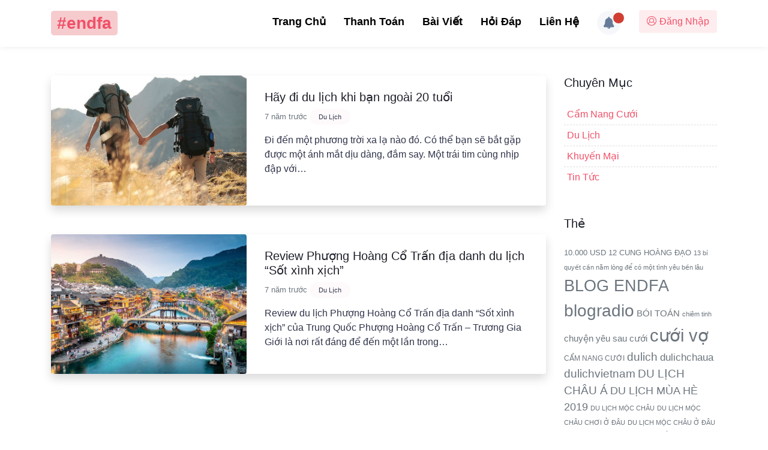

--- FILE ---
content_type: text/html; charset=UTF-8
request_url: https://endfa.vn/tag/du-lich-trung-quoc/
body_size: 13124
content:
<!DOCTYPE html>
<html lang="vi" class="no-js no-svg">
<head>
	<meta charset="UTF-8">
	<meta name="viewport" content="width=device-width, initial-scale=1">

	<link rel="icon" href="https://endfa.vn/wp-content/themes/endfa/favicon.png" type="image/x-icon">
	<title>du lịch trung quốc - EndFA</title>

<!-- This site is optimized with the Yoast SEO plugin v11.5 - https://yoast.com/wordpress/plugins/seo/ -->
<link rel="canonical" href="https://endfa.vn/tag/du-lich-trung-quoc/" />
<meta property="og:locale" content="vi_VN" />
<meta property="og:type" content="object" />
<meta property="og:title" content="du lịch trung quốc - EndFA" />
<meta property="og:url" content="https://endfa.vn/tag/du-lich-trung-quoc/" />
<meta property="og:site_name" content="EndFA" />
<meta name="twitter:card" content="summary_large_image" />
<meta name="twitter:title" content="du lịch trung quốc - EndFA" />
<script type='application/ld+json' class='yoast-schema-graph yoast-schema-graph--main'>{"@context":"https://schema.org","@graph":[{"@type":"Organization","@id":"https://endfa.vn/#organization","name":"Thi\u1ec7p C\u01b0\u1edbi \u0110i\u1ec7n T\u1eed EndFA","url":"https://endfa.vn/","sameAs":["https://www.facebook.com/endfavn/","https://www.youtube.com/channel/UCyLN5rNMjX6K1yde6IeDzrA"],"logo":{"@type":"ImageObject","@id":"https://endfa.vn/#logo","url":"https://endfa.vn/wp-content/uploads/2018/05/Asset-3@4x.png","width":1132,"height":1132,"caption":"Thi\u1ec7p C\u01b0\u1edbi \u0110i\u1ec7n T\u1eed EndFA"},"image":{"@id":"https://endfa.vn/#logo"}},{"@type":"WebSite","@id":"https://endfa.vn/#website","url":"https://endfa.vn/","name":"EndFA","publisher":{"@id":"https://endfa.vn/#organization"},"potentialAction":{"@type":"SearchAction","target":"https://endfa.vn/?s={search_term_string}","query-input":"required name=search_term_string"}},{"@type":"CollectionPage","@id":"https://endfa.vn/tag/du-lich-trung-quoc/#webpage","url":"https://endfa.vn/tag/du-lich-trung-quoc/","inLanguage":"vi","name":"du l\u1ecbch trung qu\u1ed1c - EndFA","isPartOf":{"@id":"https://endfa.vn/#website"}}]}</script>
<!-- / Yoast SEO plugin. -->

<link rel='dns-prefetch' href='//maxcdn.bootstrapcdn.com' />
<link rel='dns-prefetch' href='//s.w.org' />
<link rel="alternate" type="application/rss+xml" title="Dòng thông tin cho Thẻ EndFA &raquo; du lịch trung quốc" href="https://endfa.vn/tag/du-lich-trung-quoc/feed/" />
<link rel='stylesheet' id='wp-block-library-css'  href='https://endfa.vn/wp-includes/css/dist/block-library/style.min.css?ver=5.2.2' type='text/css' media='all' />
<link rel='stylesheet' id='contact-form-7-css'  href='https://endfa.vn/wp-content/plugins/contact-form-7/includes/css/styles.css?ver=5.1.1' type='text/css' media='all' />
<link rel='stylesheet' id='dwnotif-fontawesome-css'  href='//maxcdn.bootstrapcdn.com/font-awesome/4.7.0/css/font-awesome.min.css?ver=5.2.2' type='text/css' media='all' />
<link rel='stylesheet' id='dwnotif-default-style-css'  href='https://endfa.vn/wp-content/plugins/dw-notifications/assets/css/dw-notifications.css?ver=1.0.5' type='text/css' media='all' />
<link rel='stylesheet' id='dwqa-font-awesome-css'  href='//maxcdn.bootstrapcdn.com/font-awesome/4.7.0/css/font-awesome.min.css?ver=5.2.2' type='text/css' media='all' />
<link rel='stylesheet' id='dwqa-style-css'  href='https://endfa.vn/wp-content/plugins/dw-question-answer-pro/templates/assets/css/style.css?ver=190820170952' type='text/css' media='all' />
<link rel='stylesheet' id='dwqa-style-rtl-css'  href='https://endfa.vn/wp-content/plugins/dw-question-answer-pro/templates/assets/css/rtl.css?ver=190820170952' type='text/css' media='all' />
<link rel='stylesheet' id='dwqa-attachments-style-css'  href='https://endfa.vn/wp-content/plugins/dw-question-answer-pro/assets/css/dwqa-attachments-style.css?ver=5.2.2' type='text/css' media='all' />
<link rel='stylesheet' id='dwqa-emoji-style-css'  href='https://endfa.vn/wp-content/plugins/dw-question-answer-pro/assets/css/emoticons.css?ver=1' type='text/css' media='all' />
<link rel='stylesheet' id='woocommerce-layout-css'  href='https://endfa.vn/wp-content/plugins/woocommerce/assets/css/woocommerce-layout.css?ver=3.5.6' type='text/css' media='all' />
<link rel='stylesheet' id='woocommerce-smallscreen-css'  href='https://endfa.vn/wp-content/plugins/woocommerce/assets/css/woocommerce-smallscreen.css?ver=3.5.6' type='text/css' media='only screen and (max-width: 768px)' />
<link rel='stylesheet' id='woocommerce-general-css'  href='https://endfa.vn/wp-content/plugins/woocommerce/assets/css/woocommerce.css?ver=3.5.6' type='text/css' media='all' />
<style id='woocommerce-inline-inline-css' type='text/css'>
.woocommerce form .form-row .required { visibility: visible; }
</style>
<link rel='stylesheet' id='jcrop-css'  href='https://endfa.vn/wp-includes/js/jcrop/jquery.Jcrop.min.css?ver=0.9.12' type='text/css' media='all' />
<link rel='stylesheet' id='endfa-acf-pro-input-css'  href='https://endfa.vn/wp-content/themes/endfa/custom/inc/acf_fields/acf-input.css?ver=5.2.2' type='text/css' media='all' />
<link rel='stylesheet' id='font-awesome-css'  href='https://endfa.vn/wp-content/themes/endfa/assets/fontawesome/css/all.css?ver=5.0.13' type='text/css' media='all' />
<link rel='stylesheet' id='owl-carousel-style-css'  href='https://endfa.vn/wp-content/themes/endfa/assets/css/owl.carousel.min.css?ver=5.2.2' type='text/css' media='all' />
<link rel='stylesheet' id='theme-style-css'  href='https://endfa.vn/wp-content/themes/endfa/assets/css/style.css?ver=1.0.6' type='text/css' media='all' />
<link rel='stylesheet' id='dwqa_leaderboard-css'  href='https://endfa.vn/wp-content/plugins/dw-question-answer-pro/templates/assets/css/leaderboard.css?ver=5.2.2' type='text/css' media='all' />
<script type="text/javascript">(function(a,d){if(a._nsl===d){a._nsl=[];var c=function(){if(a.jQuery===d)setTimeout(c,33);else{for(var b=0;b<a._nsl.length;b++)a._nsl[b].call(a,a.jQuery);a._nsl={push:function(b){b.call(a,a.jQuery)}}}};c()}})(window);</script><script type='text/javascript' src='https://endfa.vn/wp-includes/js/jquery/jquery.js?ver=1.12.4-wp'></script>
<script type='text/javascript' src='https://endfa.vn/wp-includes/js/jquery/jquery-migrate.min.js?ver=1.4.1'></script>
<script type='text/javascript'>
/* <![CDATA[ */
var dwnotif = {"dwnotif_nonce":"87b374f0d9","dwnotif_ajax_url":"https:\/\/endfa.vn\/wp-admin\/admin-ajax.php","dwnotif_is_user_logged_in":"","dwnotif_current_time":"1768432040","dwnotif_constants":{"MINUTE_IN_SECONDS":60,"HOUR_IN_SECONDS":3600,"DAY_IN_SECONDS":86400,"WEEK_IN_SECONDS":604800,"MONTH_IN_SECONDS":2592000,"YEAR_IN_SECONDS":31536000},"dwnotif_text":{"older_not_found":"That's all"},"dwnotif_min_time_request":"10"};
/* ]]> */
</script>
<script type='text/javascript' src='https://endfa.vn/wp-content/plugins/dw-notifications/assets/js/dw-notifications.js?ver=1.0.5'></script>
<script type='text/javascript' src='https://endfa.vn/wp-content/plugins/dw-question-answer-pro/assets/js/dwqa-attachments-button-upload.js?ver=5.2.2'></script>
<script type='text/javascript' src='https://endfa.vn/wp-content/themes/endfa//assets/js/Sortable.min.js?ver=5.2.2'></script>
<script type='text/javascript' src='https://endfa.vn/wp-includes/js/jcrop/jquery.Jcrop.min.js?ver=0.9.12'></script>
<script type='text/javascript' src='https://endfa.vn/wp-includes/js/jquery/ui/core.min.js?ver=1.11.4'></script>
<script type='text/javascript' src='https://endfa.vn/wp-includes/js/jquery/ui/widget.min.js?ver=1.11.4'></script>
<script type='text/javascript' src='https://endfa.vn/wp-includes/js/jquery/ui/mouse.min.js?ver=1.11.4'></script>
<script type='text/javascript' src='https://endfa.vn/wp-includes/js/jquery/ui/sortable.min.js?ver=1.11.4'></script>
<script type='text/javascript' src='https://endfa.vn/wp-includes/js/jquery/ui/resizable.min.js?ver=1.11.4'></script>
<script type='text/javascript' src='https://endfa.vn/wp-content/plugins/advanced-custom-fields-pro-master/assets/js/acf-input.min.js?ver=5.8.0'></script>
<script type='text/javascript' src='https://endfa.vn/wp-content/themes/endfa/custom/inc/acf_fields/acf-input.js?ver=1.0.1'></script>
<script type='text/javascript' src='https://endfa.vn/wp-content/themes/endfa/assets/js/bs-custom-file-input.min.js?ver=5.2.2'></script>
<script type='text/javascript' src='https://endfa.vn/wp-content/themes/endfa/assets/js/popper.min.js?ver=5.2.2'></script>
<script type='text/javascript' src='https://endfa.vn/wp-content/themes/endfa/assets/js/bootstrap.min.js?ver=5.2.2'></script>
<script type='text/javascript' src='https://endfa.vn/wp-content/themes/endfa/assets/js/dropzone.js?ver=5.2.2'></script>
<script type='text/javascript' src='https://endfa.vn/wp-content/themes/endfa/assets/js/owl.carousel.js?ver=5.2.2'></script>
<script type='text/javascript' src='https://endfa.vn/wp-content/themes/endfa/assets/js/zuck.js?ver=1.0.1'></script>
<script type='text/javascript'>
/* <![CDATA[ */
var endfa = {"ajaxurl":"https:\/\/endfa.vn\/wp-admin\/admin-ajax.php","nonce":"2024888b8e"};
var ef_stories = {"data":""};
/* ]]> */
</script>
<script type='text/javascript' src='https://endfa.vn/wp-content/themes/endfa/assets/js/theme.js?ver=1.0.2'></script>
<link rel='https://api.w.org/' href='https://endfa.vn/wp-json/' />
<link rel="EditURI" type="application/rsd+xml" title="RSD" href="https://endfa.vn/xmlrpc.php?rsd" />
<link rel="wlwmanifest" type="application/wlwmanifest+xml" href="https://endfa.vn/wp-includes/wlwmanifest.xml" /> 
<meta name="generator" content="WordPress 5.2.2" />
<meta name="generator" content="WooCommerce 3.5.6" />
<style type="text/css">
#wpadminbar .quicklinks #wp-admin-bar-tikemp_impresonate_user ul li .ab-item{height:auto}#wpadminbar .quicklinks #wp-admin-bar-tikemp_impresonate_user #tikemp_username{height:22px;font-size:13px !important;padding:2px;width:145px;border-radius:2px !important;float:left;box-sizing:border-box !important;line-height: 10px;}#tikemp_search{width:auto;box-sizing:border-box}#tikemp_search_submit{height:22px;padding:2px;line-height:1.1;font-size:13px !important;border:0 !important;float:right;background-color:#fff !important;border-radius:2px !important;width:74px;box-sizing:border-box;color:#000 !important;}#tikemp_usearch_result{width:100%;max-height: 320px;overflow-y: auto;margin-top:10px;float:left;}#tikemp_usearch_form{width: 226px}#tikemp_recent_users{width:100%;float:left;}form#tikemp_usearch_form input[type="text"]{background-color:#fff !important;}#tikemp_settings_wrap{width: 100%;float:left;border-top:1px solid #ccc;}#wpadminbar .quicklinks .menupop ul li a, #wpadminbar .quicklinks .menupop.hover ul li a {color: #b4b9be;}
</style>
	<script>
		var tikemp_ajax_url = "https://endfa.vn/wp-admin/admin-ajax.php";
	</script>
		<noscript><style>.woocommerce-product-gallery{ opacity: 1 !important; }</style></noscript>
	<style type="text/css">div.nsl-container[data-align="left"] {
    text-align: left;
}

div.nsl-container[data-align="center"] {
    text-align: center;
}

div.nsl-container[data-align="right"] {
    text-align: right;
}


div.nsl-container .nsl-container-buttons a {
    text-decoration: none !important;
    box-shadow: none !important;
    border: 0;
}

div.nsl-container .nsl-container-buttons {
    display: flex;
    padding: 5px 0;
}

div.nsl-container-block .nsl-container-buttons {
    flex-flow: column;
    align-items: center;
}

div.nsl-container-block .nsl-container-buttons a {
    flex: 1 1 auto;
    display: block;
    margin: 5px 0;
    max-width: 280px;
    width: 100%;
}

div.nsl-container-inline {
    margin: -5px;
    text-align: left;
}

div.nsl-container-inline .nsl-container-buttons {
    justify-content: center;
}

div.nsl-container-inline .nsl-container-buttons a {
    margin: 5px;
    display: inline-block;
}

div.nsl-container-grid .nsl-container-buttons {
    flex-flow: row;
    align-items: center;
    flex-wrap: wrap;
}

div.nsl-container-grid .nsl-container-buttons a {
    flex: 1 1 auto;
    display: block;
    margin: 5px;
    max-width: 280px;
    width: 100%;
}

@media only screen and (min-width: 650px) {
    div.nsl-container-grid .nsl-container-buttons a {
        width: auto;
    }
}

div.nsl-container .nsl-button {
    cursor: pointer;
    vertical-align: top;
    border-radius: 4px;
}

div.nsl-container .nsl-button-default {
    color: #fff;
    display: flex;
}

div.nsl-container .nsl-button-icon {
    display: inline-block;
}

div.nsl-container .nsl-button-svg-container {
    flex: 0 0 auto;
    padding: 8px;
    display: flex;
}

div.nsl-container span {
    display: inline-block;
}

div.nsl-container svg {
    height: 24px;
    width: 24px;
    vertical-align: top;
}

div.nsl-container .nsl-button-default span.nsl-button-label-container {
    margin: 0 24px 0 12px;
    padding: 10px 0;
    font-family: Helvetica, Arial, sans-serif;
    font-size: 16px;
    line-height: 20px;
    letter-spacing: .25px;
    overflow: hidden;
    text-align: center;
    text-overflow: clip;
    white-space: nowrap;
    flex: 1 1 auto;
    -webkit-font-smoothing: antialiased;
    -moz-osx-font-smoothing: grayscale;
}

div.nsl-container .nsl-button-google[data-skin="dark"] .nsl-button-svg-container {
    margin: 1px;
    padding: 7px;
    border-radius: 3px;
    background: #fff;
}

div.nsl-container .nsl-button-google[data-skin="light"] {
    border-radius: 1px;
    box-shadow: 0 1px 5px 0 rgba(0, 0, 0, .25);
    color: RGBA(0, 0, 0, 0.54);
}

/*Button align start*/
div.nsl-container-block[data-align="left"] .nsl-container-buttons {
    align-items: flex-start;
}

div.nsl-container-block[data-align="center"] .nsl-container-buttons {
    align-items: center;
}

div.nsl-container-block[data-align="right"] .nsl-container-buttons {
    align-items: flex-end;
}

div.nsl-container-inline[data-align="left"] .nsl-container-buttons {
    justify-content: flex-start;
}

div.nsl-container-inline[data-align="center"] .nsl-container-buttons {
    justify-content: center;
}

div.nsl-container-inline[data-align="right"] .nsl-container-buttons {
    justify-content: flex-end;
}


div.nsl-container-grid[data-align="left"] .nsl-container-buttons {
    justify-content: flex-start;
}

div.nsl-container-grid[data-align="center"] .nsl-container-buttons {
    justify-content: center;
}

div.nsl-container-grid[data-align="right"] .nsl-container-buttons {
    justify-content: flex-end;
}

div.nsl-container-grid[data-align="space-around"] .nsl-container-buttons {
    justify-content: space-around;
}

div.nsl-container-grid[data-align="space-between"] .nsl-container-buttons {
    justify-content: space-between;
}
/* Button align end*/</style></head>

<body class="archive tag tag-du-lich-trung-quoc tag-88 woocommerce-no-js">
		<div id="page" class="site">
		<nav id="endfa-nav" class="navbar sticky-top navbar-light">
			<div class="container">
				<div class="logo-wrap float-left">
					<a href="https://endfa.vn" title="endfa">
						<span>#endfa</span>
					</a>
				</div>

									<div class="menu-wrap float-right">
						<div class="float-left">
							<button class="navbar-toggler p-1 border-1" type="button" data-toggle="offcanvas">
								<span class="navbar-toggler-icon"></span>
							</button>
							<div class="offcanvas-collapse">
								<div class="menu-main-menu-container"><ul id="menu-main-menu" class="navbar-nav bd-navbar-nav flex-row "><li id="menu-item-3676" class="menu-item menu-item-type-post_type menu-item-object-page menu-item-home menu-item-3676"><a href="https://endfa.vn/">Trang Chủ</a></li>
<li id="menu-item-3719" class="menu-item menu-item-type-post_type menu-item-object-page menu-item-3719"><a href="https://endfa.vn/thanh-toan/">Thanh Toán</a></li>
<li id="menu-item-3856" class="menu-item menu-item-type-post_type menu-item-object-page current_page_parent menu-item-3856"><a href="https://endfa.vn/bai-viet/">Bài Viết</a></li>
<li id="menu-item-5167" class="menu-item menu-item-type-post_type menu-item-object-page menu-item-5167"><a href="https://endfa.vn/hoi-dap/">Hỏi Đáp</a></li>
<li id="menu-item-3675" class="menu-item menu-item-type-post_type menu-item-object-page menu-item-3675"><a href="https://endfa.vn/lien-he/">Liên Hệ</a></li>
</ul></div> 
							</div>
						</div>
						
						<div class="float-right">
															<a href="https://endfa.vn/tai-khoan/" title="Đăng Nhập" class="btn btn-soft-primary link-login"><i class="fal fa-user-circle"></i><span>Đăng Nhập</span></a>

													</div>
						<div class="float-right">
							<div id="dw-notifications" class="dw-notifications _dw_notifications user-no-logged" data-id="dw_notifications"><button class="dw-notification-btn " type="button" title="Notifications"><i class="fa fa-bell"></i><span class="notif-count-unchecked"></span></button><div class="notification-group"><div class="clearfix noti-headertop"><div class="text-left"><h3 class="noti-headertitle">Thông báo</h3><div class="noti-headeraction"><button type="button" class="dw-notif-mark-all-read" >Đọc tất cả</button></div></div></div><ul class="list-notification noti-body"><li id="dw-notif-7323" class="unread default " data-time="1576743737"><a href="https://endfa.vn/6-kieu-nguoi-khong-nen-yeu-cang-khong-nen-ket-hon/?dwnotif=read&notification=7323"><div class="notif-avatar"><img src="https://endfa.vn/wp-content/uploads/2019/12/9dbb2c0c839638a8fc65170f507ebc95_avatar1576307008413-15763070097201472999169-crop-1576307122783497078419.jpg"></div><div>6 kiểu người không nên yêu, càng không nên kết hôn</div><date class="notif-time">6 năm</date></a></li><li id="dw-notif-7218" class="unread default " data-time="1576482092"><a href="https://endfa.vn/nha-trai-can-chuan-bi-gi-cho-dam-hoi/?dwnotif=read&notification=7218"><div class="notif-avatar"><img src="https://endfa.vn/wp-content/uploads/2019/12/mam-qua-cuoi-1.jpg"></div><div>Nhà trai cần chuẩn bị gì cho đám hỏi</div><date class="notif-time">6 năm</date></a></li><li id="dw-notif-7213" class="unread default " data-time="1576308239"><a href="https://endfa.vn/vo-thuoc-5-con-giap-nay-phai-giu-sach-tien-cua-chong-gia-dinh-moi-giau-duoc/?dwnotif=read&notification=7213"><div class="notif-avatar"><img src="https://endfa.vn/wp-content/uploads/2019/12/10-dem-hap-dan-cua-co-gai-song-tu-khien-ai-cung-muon-yeu1-420x260.jpg.pagespeed.ce_.DBsR9zhf4u.jpg"></div><div>Vợ thuộc 5 con giáp này phải giữ sạch tiền của chồng, gia đình mới giàu được</div><date class="notif-time">6 năm</date></a></li><li id="dw-notif-7138" class="unread default " data-time="1576050061"><a href="https://endfa.vn/phu-nu-sinh-vao-3-nam-sinh-nay-phu-quy-va-van-may-theo-chan-ca-doi-ngheo-may-cung-giau-co/?dwnotif=read&notification=7138"><div class="notif-avatar"><img src="https://endfa.vn/wp-content/uploads/2019/12/a1b000b139ddf1f33cf75670424645b7_a1b447b3dc1fad3e79e7d6e6c06b9f63.jpg"></div><div>Phụ nữ sinh vào 3 năm sinh này phú quý và vận may theo chân cả đời, nghèo mấy cũng giàu có</div><date class="notif-time">6 năm</date></a></li><li id="dw-notif-7074" class="unread default " data-time="1575803629"><a href="https://endfa.vn/vo-la-phong-thuy-cua-gia-dinh-phu-nu-cang-diu-dang-thi-dan-ong-cang-mau-giau/?dwnotif=read&notification=7074"><div class="notif-avatar"><img src="https://endfa.vn/wp-content/uploads/2019/12/safe_image.jpg"></div><div>Vợ là phong thủy của gia đình: Phụ nữ càng dịu dàng thì đàn ông càng mau giàu</div><date class="notif-time">6 năm</date></a></li><li id="dw-notif-7068" class="unread default " data-time="1575702367"><a href="https://endfa.vn/dem-tan-hon-cac-doi-uyen-uong-nen-quan-he-bao-nhieu-la-du/?dwnotif=read&notification=7068"><div class="notif-avatar"><img src="https://endfa.vn/wp-content/uploads/2019/12/xquan-he-ft-447x335.jpg.pagespeed.ic_.kYcXHZW8c-.jpg"></div><div>Đêm tân hôn: Các đôi uyên ương nên quan hệ bao nhiêu là đủ?</div><date class="notif-time">6 năm</date></a></li><li id="dw-notif-6991" class="unread default " data-time="1575361071"><a href="https://endfa.vn/no-cha-no-me-mot-tam-chong-biet-bao-gio-moi-tra-duoc/?dwnotif=read&notification=6991"><div class="notif-avatar"><img src="https://endfa.vn/wp-content/uploads/2019/12/8b4d86136e7cebf4efae50d3605bade3_nochanome2.jpg"></div><div>Nợ cha nợ mẹ một tấm chồng biết bao giờ mới trả được</div><date class="notif-time">6 năm</date></a></li><li id="dw-notif-6925" class="unread default " data-time="1575202509"><a href="https://endfa.vn/8-dieu-khien-nguoi-song-noi-tam-hanh-phuc/?dwnotif=read&notification=6925"><div class="notif-avatar"><img src="https://endfa.vn/wp-content/uploads/2019/11/nguoihuongnoi2.jpg"></div><div>8 điều khiến người sống nội tâm hạnh phúc</div><date class="notif-time">6 năm</date></a></li><li id="dw-notif-6912" class="unread default " data-time="1575014510"><a href="https://endfa.vn/bi-kip-hon-dieu-luyen-lam-chang-khong-the-roi-moi-khoi-ban-2/?dwnotif=read&notification=6912"><div class="notif-avatar"><img src="https://endfa.vn/wp-content/uploads/2019/11/nu-hon-ft-5-447x335.jpg"></div><div>Bí kíp hôn “điêu luyện” làm chàng không thể rời môi khỏi bạn</div><date class="notif-time">6 năm</date></a></li><li id="dw-notif-6855" class="unread default " data-time="1574842987"><a href="https://endfa.vn/ngay-chi-mac-vay-cuoi/?dwnotif=read&notification=6855"><div class="notif-avatar"><img src="https://endfa.vn/wp-content/uploads/2019/11/ngaymaichidilaychong2.jpg"></div><div>Ngày chị mặc váy cưới</div><date class="notif-time">6 năm</date></a></li><li id="dw-notif-6836" class="unread default " data-time="1574755448"><a href="https://endfa.vn/me-dung-giuc-con-lay-chong-nua-duoc-khong/?dwnotif=read&notification=6836"><div class="notif-avatar"><img src="https://endfa.vn/wp-content/uploads/2019/11/me1.jpg"></div><div>Mẹ đừng giục con lấy chồng nữa được không?</div><date class="notif-time">6 năm</date></a></li><li id="dw-notif-6794" class="unread default " data-time="1574583893"><a href="https://endfa.vn/goi-y-nhung-tu-the-dep-khi-chup-anh-cuoi-ngoai-canh/?dwnotif=read&notification=6794"><div class="notif-avatar"><img src="https://endfa.vn/wp-content/uploads/2019/11/chup-hinh-cuoi-da-lat-thuong-1.jpg"></div><div>Gợi ý những tư thế đẹp khi chụp ảnh cưới ngoại cảnh</div><date class="notif-time">6 năm</date></a></li><li id="dw-notif-6782" class="unread default " data-time="1574541469"><a href="https://endfa.vn/can-lam-gi-de-chuan-bi-cho-dem-tan-hon/?dwnotif=read&notification=6782"><div class="notif-avatar"><img src="https://endfa.vn/wp-content/uploads/2019/11/dem-tan-hon-can-chuan-bi-nhung-gi-3.jpg"></div><div>Cần làm gì để chuẩn bị cho đêm tân hôn</div><date class="notif-time">6 năm</date></a></li><li id="dw-notif-6744" class="unread default " data-time="1574490697"><a href="https://endfa.vn/3-con-giap-co-so-cuoi-chong-dai-gia-lam-dau-nha-giau-trong-nam-2020/?dwnotif=read&notification=6744"><div class="notif-avatar"><img src="https://endfa.vn/wp-content/uploads/2019/11/247x185xHacienda-Siesta-Allegre-3-2-447x335-1.jpg.pagespeed.ic_.r_mmMpr0Xd-1.jpg"></div><div>3 con giáp có số cưới chồng đại gia, làm dâu nhà giàu trong năm 2020</div><date class="notif-time">6 năm</date></a></li><li id="dw-notif-6722" class="unread default " data-time="1574367282"><a href="https://endfa.vn/13-bi-quyet-can-nam-long-de-co-mot-tinh-yeu-ben-lau-2/?dwnotif=read&notification=6722"><div class="notif-avatar"><img src="https://endfa.vn/wp-content/uploads/2019/11/tinhyeulauben2.jpg"></div><div>13 bí quyết cần nằm lòng để có một tình yêu bền lâu</div><date class="notif-time">6 năm</date></a></li><li id="dw-notif-6717" class="unread default " data-time="1574366766"><a href="https://endfa.vn/day-moi-la-gia-dinh-hanh-phuc/?dwnotif=read&notification=6717"><div class="notif-avatar"><img src="https://endfa.vn/wp-content/uploads/2019/11/giadinh2.jpg"></div><div>Đây mới là gia đình hạnh phúc</div><date class="notif-time">6 năm</date></a></li><li id="dw-notif-6263" class="unread default " data-time="1572773609"><a href="https://endfa.vn/top-3-con-giap-nu-du-luoi-nhung-van-so-tot-duoc-chong-yeu-thuong-het-muc/?dwnotif=read&notification=6263"><div class="notif-avatar"><img src="https://endfa.vn/wp-content/uploads/2019/11/60f6868410b0ae3e5a8b9fc188842057_vo-chong.jpg"></div><div>Top 3 con giáp nữ dù lười nhưng vận số tốt, được chồng yêu thương hết mực</div><date class="notif-time">6 năm</date></a></li><li id="dw-notif-6259" class="unread default " data-time="1572773261"><a href="https://endfa.vn/noi-co-anh-gio-ret-mua-giong-deu-dung-sau-canh-cua/?dwnotif=read&notification=6259"><div class="notif-avatar"><img src="https://endfa.vn/wp-content/uploads/2019/11/noicoanh7.jpg"></div><div>Nơi có anh, gió rét mưa giông đều dừng sau cánh cửa</div><date class="notif-time">6 năm</date></a></li><li id="dw-notif-6154" class="unread default " data-time="1572274148"><a href="https://endfa.vn/bi-kip-thiet-ke-thiep-cuoi/?dwnotif=read&notification=6154"><div class="notif-avatar"><img src="https://endfa.vn/wp-content/uploads/2019/10/thiep-in3.jpg"></div><div>Mách bạn cách Thiết Kế Thiệp Cưới siêu chuẩn</div><date class="notif-time">6 năm</date></a></li><li id="dw-notif-6055" class="unread default " data-time="1572019829"><a href="https://endfa.vn/phu-nu-co-5-diem-day-dan-nay-khong-som-thi-muon-cung-phat-tai-lay-duoc-chong-yeu-chieu-minh/?dwnotif=read&notification=6055"><div class="notif-avatar"><img src="https://endfa.vn/wp-content/uploads/2019/10/d712b8f3f4f0c0a2a37944a5d961346b_vo-chong-hanh-phuc.jpg"></div><div>Phụ nữ có 5 điểm 'đầy đặn' này không sớm thì muộn cũng phát tài, lấy được chồng yêu chiều mình</div><date class="notif-time">6 năm</date></a></li><li class="dw-notif-show-older-wrap"><a href="#" class="dw-notif-show-older" data-time="1768432040" data-page="2">Xem Thêm</a></li></ul><div class="clearfix noti-headerbotom"></div></div></div>						</div>
					</div>

							</div>
		</nav>
		<div id="content" class="site-content">

<div class="blog wrap mt-5 mb-5 pb-5">
	<div class="container">
		<div class="row">
			<div class="content-area col-lg-9 col-mb-9 mb-lg-0">
										<article class="d-block card shadow border-0 mb-5">
							<div class="card-body p-0">
								<div class="row">
									
									<div class="col-sm-5 mb-5 mb-sm-0">
										<a href="https://endfa.vn/hay-di-du-lich-khi-ban-ngoai-20-tuoi/">
										<img width="500" height="333" src="https://endfa.vn/wp-content/uploads/2019/06/hay-di-du-lich.jpg" class="img-fluid w-100 rounded wp-post-image" alt="" srcset="https://endfa.vn/wp-content/uploads/2019/06/hay-di-du-lich.jpg 500w, https://endfa.vn/wp-content/uploads/2019/06/hay-di-du-lich-300x200.jpg 300w" sizes="(max-width: 500px) 100vw, 500px" />										</a>
									</div>
									

									<div class="col-sm-7">
										<div class="pt-4 pr-4">
											<div class="mb-4">
												<h2 class="h5">
													<a href="https://endfa.vn/hay-di-du-lich-khi-ban-ngoai-20-tuoi/">Hãy đi du lịch khi bạn ngoài 20 tuổi</a>
												</h2>
												<div class="d-block mb-3">
													<small class="text-muted">
														7 năm trước													</small>
													<!-- Categories -->
																																								<span class="cat-links"><a href="https://endfa.vn/du-lich/" rel="category tag">Du Lịch</a></span>  
																									</div>
												
												<div class="d-block"><p>Đi đến một phương trời xa lạ nào đó. Có thể bạn sẽ bắt gặp được một ánh mắt dịu dàng, đắm say. Một trái tim cùng nhịp đập với&#8230;</p>
</div>
											</div>
										</div>
									</div>
								</div>
							</div>
						</article>
											<article class="d-block card shadow border-0 mb-5">
							<div class="card-body p-0">
								<div class="row">
									
									<div class="col-sm-5 mb-5 mb-sm-0">
										<a href="https://endfa.vn/review-phuong-hoang-co-tran-dia-danh-du-lich-sot-xinh-xich/">
										<img width="700" height="500" src="https://endfa.vn/wp-content/uploads/2019/06/fenghuang_1.jpg" class="img-fluid w-100 rounded wp-post-image" alt="" srcset="https://endfa.vn/wp-content/uploads/2019/06/fenghuang_1.jpg 700w, https://endfa.vn/wp-content/uploads/2019/06/fenghuang_1-300x214.jpg 300w, https://endfa.vn/wp-content/uploads/2019/06/fenghuang_1-550x393.jpg 550w" sizes="(max-width: 700px) 100vw, 700px" />										</a>
									</div>
									

									<div class="col-sm-7">
										<div class="pt-4 pr-4">
											<div class="mb-4">
												<h2 class="h5">
													<a href="https://endfa.vn/review-phuong-hoang-co-tran-dia-danh-du-lich-sot-xinh-xich/">Review Phượng Hoàng Cổ Trấn địa danh du lịch “Sốt xình xịch”</a>
												</h2>
												<div class="d-block mb-3">
													<small class="text-muted">
														7 năm trước													</small>
													<!-- Categories -->
																																								<span class="cat-links"><a href="https://endfa.vn/du-lich/" rel="category tag">Du Lịch</a></span>  
																									</div>
												
												<div class="d-block"><p>Review du lịch Phượng Hoàng Cổ Trấn địa danh “Sốt xình xịch” của Trung Quốc Phượng Hoàng Cổ Trấn – Trương Gia Giới là nơi rất đáng để đến một lần trong&#8230;</p>
</div>
											</div>
										</div>
									</div>
								</div>
							</div>
						</article>
										<div class="pagination-wrap">
											</div>
							</div><!-- #primary -->
			<div class="col-lg-3">
				
<aside id="secondary" class="widget-area" role="complementary" aria-label="Blog Sidebar">
	<article id="categories-9" class="widget card border-0 mb-5 widget_categories"><h3 class="h5 font-weight-semi-bold mb-4">Chuyên Mục</h3>		<ul>
				<li class="cat-item cat-item-116"><a href="https://endfa.vn/cam-nang-cuoi/">Cẩm Nang Cưới</a>
</li>
	<li class="cat-item cat-item-75"><a href="https://endfa.vn/du-lich/">Du Lịch</a>
</li>
	<li class="cat-item cat-item-57"><a href="https://endfa.vn/khuyen-mai/">Khuyến Mại</a>
</li>
	<li class="cat-item cat-item-56"><a href="https://endfa.vn/tin-tuc/">Tin Tức</a>
</li>
		</ul>
			</article><article id="tag_cloud-7" class="widget card border-0 mb-5 widget_tag_cloud"><h3 class="h5 font-weight-semi-bold mb-4">Thẻ</h3><div class="tagcloud"><a href="https://endfa.vn/tag/10-000-usd/" class="tag-cloud-link tag-link-74 tag-link-position-1" style="font-size: 9.8117647058824pt;" aria-label="10.000 USD (4 mục)">10.000 USD</a>
<a href="https://endfa.vn/tag/12-cung-hoang-dao/" class="tag-cloud-link tag-link-127 tag-link-position-2" style="font-size: 9.8117647058824pt;" aria-label="12 CUNG HOÀNG ĐẠO (4 mục)">12 CUNG HOÀNG ĐẠO</a>
<a href="https://endfa.vn/tag/13-bi-quyet-can-nam-long-de-co-mot-tinh-yeu-ben-lau/" class="tag-cloud-link tag-link-293 tag-link-position-3" style="font-size: 8pt;" aria-label="13 bí quyết cần nằm lòng để có một tình yêu bền lâu (2 mục)">13 bí quyết cần nằm lòng để có một tình yêu bền lâu</a>
<a href="https://endfa.vn/tag/blog-endfa/" class="tag-cloud-link tag-link-165 tag-link-position-4" style="font-size: 20.352941176471pt;" aria-label="BLOG ENDFA (95 mục)">BLOG ENDFA</a>
<a href="https://endfa.vn/tag/blogradio/" class="tag-cloud-link tag-link-68 tag-link-position-5" style="font-size: 21.341176470588pt;" aria-label="blogradio (125 mục)">blogradio</a>
<a href="https://endfa.vn/tag/boi-toan/" class="tag-cloud-link tag-link-128 tag-link-position-6" style="font-size: 11.047058823529pt;" aria-label="BÓI TOÁN (6 mục)">BÓI TOÁN</a>
<a href="https://endfa.vn/tag/chiem-tinh/" class="tag-cloud-link tag-link-303 tag-link-position-7" style="font-size: 8pt;" aria-label="chiêm tinh (2 mục)">chiêm tinh</a>
<a href="https://endfa.vn/tag/chuyen-yeu-sau-cuoi/" class="tag-cloud-link tag-link-245 tag-link-position-8" style="font-size: 11.458823529412pt;" aria-label="chuyện yêu sau cưới (7 mục)">chuyện yêu sau cưới</a>
<a href="https://endfa.vn/tag/cuoi-vo/" class="tag-cloud-link tag-link-72 tag-link-position-9" style="font-size: 21.670588235294pt;" aria-label="cưới vợ (138 mục)">cưới vợ</a>
<a href="https://endfa.vn/tag/cam-nang-cuoi/" class="tag-cloud-link tag-link-118 tag-link-position-10" style="font-size: 8.9882352941176pt;" aria-label="CẨM NANG CƯỚI (3 mục)">CẨM NANG CƯỚI</a>
<a href="https://endfa.vn/tag/dulich/" class="tag-cloud-link tag-link-76 tag-link-position-11" style="font-size: 14.176470588235pt;" aria-label="dulich (16 mục)">dulich</a>
<a href="https://endfa.vn/tag/dulichchaua/" class="tag-cloud-link tag-link-77 tag-link-position-12" style="font-size: 12.941176470588pt;" aria-label="dulichchaua (11 mục)">dulichchaua</a>
<a href="https://endfa.vn/tag/dulichvietnam/" class="tag-cloud-link tag-link-78 tag-link-position-13" style="font-size: 14.423529411765pt;" aria-label="dulichvietnam (17 mục)">dulichvietnam</a>
<a href="https://endfa.vn/tag/du-lich-chau-a/" class="tag-cloud-link tag-link-96 tag-link-position-14" style="font-size: 13.929411764706pt;" aria-label="DU LỊCH CHÂU Á (15 mục)">DU LỊCH CHÂU Á</a>
<a href="https://endfa.vn/tag/du-lich-mua-he-2019/" class="tag-cloud-link tag-link-99 tag-link-position-15" style="font-size: 13.764705882353pt;" aria-label="DU LỊCH MÙA HÈ 2019 (14 mục)">DU LỊCH MÙA HÈ 2019</a>
<a href="https://endfa.vn/tag/du-lich-moc-chau/" class="tag-cloud-link tag-link-90 tag-link-position-16" style="font-size: 8pt;" aria-label="DU LỊCH MỘC CHÂU (2 mục)">DU LỊCH MỘC CHÂU</a>
<a href="https://endfa.vn/tag/du-lich-moc-chau-choi-o-dau/" class="tag-cloud-link tag-link-91 tag-link-position-17" style="font-size: 8pt;" aria-label="DU LỊCH MỘC CHÂU CHƠI Ở ĐÂU (2 mục)">DU LỊCH MỘC CHÂU CHƠI Ở ĐÂU</a>
<a href="https://endfa.vn/tag/du-lich-moc-chau-o-dau/" class="tag-cloud-link tag-link-92 tag-link-position-18" style="font-size: 8pt;" aria-label="DU LỊCH MỘC CHÂU Ở ĐÂU (2 mục)">DU LỊCH MỘC CHÂU Ở ĐÂU</a>
<a href="https://endfa.vn/tag/du-lich-trong-nuoc/" class="tag-cloud-link tag-link-97 tag-link-position-19" style="font-size: 12.941176470588pt;" aria-label="DU LỊCH TRONG NƯỚC (11 mục)">DU LỊCH TRONG NƯỚC</a>
<a href="https://endfa.vn/tag/du-lich-trung-quoc/" class="tag-cloud-link tag-link-88 tag-link-position-20" style="font-size: 8pt;" aria-label="du lịch trung quốc (2 mục)">du lịch trung quốc</a>
<a href="https://endfa.vn/tag/endfa/" class="tag-cloud-link tag-link-67 tag-link-position-21" style="font-size: 21.835294117647pt;" aria-label="endfa (145 mục)">endfa</a>
<a href="https://endfa.vn/tag/facebook/" class="tag-cloud-link tag-link-66 tag-link-position-22" style="font-size: 11.047058823529pt;" aria-label="facebook (6 mục)">facebook</a>
<a href="https://endfa.vn/tag/hon-nhan-la-gi/" class="tag-cloud-link tag-link-170 tag-link-position-23" style="font-size: 9.8117647058824pt;" aria-label="HÔN NHÂN LÀ GÌ? (4 mục)">HÔN NHÂN LÀ GÌ?</a>
<a href="https://endfa.vn/tag/huong-dan/" class="tag-cloud-link tag-link-62 tag-link-position-24" style="font-size: 9.8117647058824pt;" aria-label="hướng dẫn (4 mục)">hướng dẫn</a>
<a href="https://endfa.vn/tag/inbox/" class="tag-cloud-link tag-link-65 tag-link-position-25" style="font-size: 8.9882352941176pt;" aria-label="inbox (3 mục)">inbox</a>
<a href="https://endfa.vn/tag/khuyen-mai/" class="tag-cloud-link tag-link-58 tag-link-position-26" style="font-size: 11.458823529412pt;" aria-label="Khuyến mại (7 mục)">Khuyến mại</a>
<a href="https://endfa.vn/tag/kinh-nghiem-cuoi/" class="tag-cloud-link tag-link-108 tag-link-position-27" style="font-size: 20.270588235294pt;" aria-label="KINH NGHIỆM CƯỚI (93 mục)">KINH NGHIỆM CƯỚI</a>
<a href="https://endfa.vn/tag/kinh-nghiem-du-lich/" class="tag-cloud-link tag-link-101 tag-link-position-28" style="font-size: 11.047058823529pt;" aria-label="KINH NGHIỆM DU LỊCH (6 mục)">KINH NGHIỆM DU LỊCH</a>
<a href="https://endfa.vn/tag/lethanhhon/" class="tag-cloud-link tag-link-70 tag-link-position-29" style="font-size: 12.611764705882pt;" aria-label="lethanhhon (10 mục)">lethanhhon</a>
<a href="https://endfa.vn/tag/marry/" class="tag-cloud-link tag-link-71 tag-link-position-30" style="font-size: 12.611764705882pt;" aria-label="marry (10 mục)">marry</a>
<a href="https://endfa.vn/tag/thanh-xuan/" class="tag-cloud-link tag-link-107 tag-link-position-31" style="font-size: 8.9882352941176pt;" aria-label="THANH XUÂN (3 mục)">THANH XUÂN</a>
<a href="https://endfa.vn/tag/thiep-cuoi/" class="tag-cloud-link tag-link-63 tag-link-position-32" style="font-size: 20.023529411765pt;" aria-label="thiệp cưới (86 mục)">thiệp cưới</a>
<a href="https://endfa.vn/tag/thiep-cuoi-online/" class="tag-cloud-link tag-link-262 tag-link-position-33" style="font-size: 8pt;" aria-label="thiệp cưới online (2 mục)">thiệp cưới online</a>
<a href="https://endfa.vn/tag/thiep-cuoi-dien-tu/" class="tag-cloud-link tag-link-59 tag-link-position-34" style="font-size: 22pt;" aria-label="thiệp cưới điện tử (151 mục)">thiệp cưới điện tử</a>
<a href="https://endfa.vn/tag/trang-tri-phong-cuoi/" class="tag-cloud-link tag-link-85 tag-link-position-35" style="font-size: 9.8117647058824pt;" aria-label="trang trí phòng cưới (4 mục)">trang trí phòng cưới</a>
<a href="https://endfa.vn/tag/trung-quoc/" class="tag-cloud-link tag-link-86 tag-link-position-36" style="font-size: 8pt;" aria-label="trung quốc (2 mục)">trung quốc</a>
<a href="https://endfa.vn/tag/tinh-yeu/" class="tag-cloud-link tag-link-104 tag-link-position-37" style="font-size: 12.282352941176pt;" aria-label="TÌNH YÊU (9 mục)">TÌNH YÊU</a>
<a href="https://endfa.vn/tag/tinh-yeu-tuoi-tre/" class="tag-cloud-link tag-link-106 tag-link-position-38" style="font-size: 11.870588235294pt;" aria-label="TÌNH YÊU TUỔI TRẺ (8 mục)">TÌNH YÊU TUỔI TRẺ</a>
<a href="https://endfa.vn/tag/wedding-invitation/" class="tag-cloud-link tag-link-60 tag-link-position-39" style="font-size: 18.047058823529pt;" aria-label="wedding invitation (49 mục)">wedding invitation</a>
<a href="https://endfa.vn/tag/xem-boi-toan/" class="tag-cloud-link tag-link-135 tag-link-position-40" style="font-size: 11.047058823529pt;" aria-label="XEM BÓI TOÁN (6 mục)">XEM BÓI TOÁN</a>
<a href="https://endfa.vn/tag/diem-du-lich-dep-nhat/" class="tag-cloud-link tag-link-100 tag-link-position-41" style="font-size: 11.458823529412pt;" aria-label="ĐIỂM DU LỊCH ĐẸP NHẤT (7 mục)">ĐIỂM DU LỊCH ĐẸP NHẤT</a>
<a href="https://endfa.vn/tag/dam-cuoi-tiet-kiem/" class="tag-cloud-link tag-link-109 tag-link-position-42" style="font-size: 11.458823529412pt;" aria-label="ĐÁM CƯỚI TIẾT KIỆM (7 mục)">ĐÁM CƯỚI TIẾT KIỆM</a>
<a href="https://endfa.vn/tag/dien-tu/" class="tag-cloud-link tag-link-64 tag-link-position-43" style="font-size: 12.611764705882pt;" aria-label="điện tử (10 mục)">điện tử</a>
<a href="https://endfa.vn/tag/dam-cuoi/" class="tag-cloud-link tag-link-61 tag-link-position-44" style="font-size: 21.670588235294pt;" aria-label="đám cưới (138 mục)">đám cưới</a>
<a href="https://endfa.vn/tag/anh-cuoi/" class="tag-cloud-link tag-link-79 tag-link-position-45" style="font-size: 20.352941176471pt;" aria-label="ảnh cưới (95 mục)">ảnh cưới</a></div>
</article></aside><!-- #secondary -->

			</div>
		</div>
	</div>
</div><!-- .wrap -->

		</div><!-- #content -->

		<footer id="footer" class="site-footer" role="contentinfo">

			<div class="container">
				<div id="footer-center"  class="row">
					<div class="col-md-4 mb-4">
						<div class="h1 logo-wrap mb-1">
							#endfa
						</div>
						<div class="h6 mb-4">
							Thiệp cưới điện tử chuyên nghiệp
						</div>
						<div class="info">
							<strong>Số ĐT:</strong> 0963 102 364
							<br>
							<strong>Email:</strong> endfavn@gmail.com
							<br>
							<strong>Địa chỉ:</strong> 249A Thụy Khuê, Tây Hồ, Hà Nội
						</div>
					</div>
					<div class="col-sm-8">
						<div class="row">
							<div class="col-md-4 mb-4">
								<div class="h3 mb-3">
									Liên Kết
								</div>
																	<div class="menu-footer-container"><ul id="menu-footer" class="list-group"><li id="menu-item-4709" class="menu-item menu-item-type-post_type menu-item-object-page menu-item-4709"><a href="https://endfa.vn/du-lich-trang-mat/">Du Lịch Trăng Mật</a></li>
<li id="menu-item-4702" class="menu-item menu-item-type-post_type menu-item-object-page menu-item-4702"><a href="https://endfa.vn/thanh-toan/">Thanh Toán</a></li>
<li id="menu-item-5168" class="menu-item menu-item-type-post_type menu-item-object-page menu-item-5168"><a href="https://endfa.vn/dat-cau-hoi/">Đặt Câu Hỏi</a></li>
<li id="menu-item-5169" class="menu-item menu-item-type-post_type menu-item-object-page menu-item-5169"><a href="https://endfa.vn/hoi-dap/">Hỏi Đáp</a></li>
<li id="menu-item-4703" class="menu-item menu-item-type-post_type menu-item-object-page menu-item-4703"><a href="https://endfa.vn/lien-he/">Liên Hệ</a></li>
</ul></div> 
															</div>
							<div class="col-md-4 mb-4">
								<div class="h3 mb-3">
									Tin Tức
								</div>
																	<div class="menu-footer-2-container"><ul id="menu-footer-2" class="list-group"><li id="menu-item-4705" class="menu-item menu-item-type-taxonomy menu-item-object-category menu-item-4705"><a href="https://endfa.vn/tin-tuc/">Tin Tức</a></li>
<li id="menu-item-4706" class="menu-item menu-item-type-taxonomy menu-item-object-category menu-item-4706"><a href="https://endfa.vn/cam-nang-cuoi/">Cẩm Nang Cưới</a></li>
<li id="menu-item-4707" class="menu-item menu-item-type-taxonomy menu-item-object-category menu-item-4707"><a href="https://endfa.vn/du-lich/">Du Lịch</a></li>
<li id="menu-item-4708" class="menu-item menu-item-type-taxonomy menu-item-object-category menu-item-4708"><a href="https://endfa.vn/khuyen-mai/">Khuyến Mại</a></li>
</ul></div> 
															</div>
							<div class="col-md-4 mb-4">
								<div class="h3 mb-3">
									Social
								</div>
								<div class="social-buttons">
									<a href="https://www.facebook.com/endfavn/" class="social-button facebook" title="facebook"></a><a href="https://www.instagram.com/thang.endfa/" class="social-button instagram" title="instagram"></a><a href="https://zalo.me/0963102364" class="social-button zalo" title="zalo"></a><a href="https://www.youtube.com/channel/UCyLN5rNMjX6K1yde6IeDzrA" class="social-button youtube" title="youtube"></a>								</div>
							</div>
						</div>
					</div>
				</div>
				<div class="clearfix">
					<div class="text-center pb-3">
						Copyright  2019 <a href="https://endfa.vn">EndFA</a>. All Right Reserved.
					</div>
				</div>
			</div>
		</footer><!-- #footer -->
</div><!-- #page -->
<div id="dw-notif-popup" class="dw-notifications-popup">
	<ul>
		
	</ul>
</div>	<div id="fb-root"></div>
	<script>
		window.fbAsyncInit = function() {
			FB.init({
				appId      : '2191618384445322',
				xfbml      : true,
				version    : 'v3.2'
			});
			FB.AppEvents.logPageView();
		};
		(function(d, s, id) {
			var js, fjs = d.getElementsByTagName(s)[0];
			if (d.getElementById(id)) return;
			js = d.createElement(s); js.id = id;
			js.src = 'https://connect.facebook.net/vi_VN/sdk/xfbml.customerchat.js';
			fjs.parentNode.insertBefore(js, fjs);
		}(document, 'script', 'facebook-jssdk'));</script>

		<!-- Your customer chat code -->
		<div class="fb-customerchat"
		attribution=setup_tool
		page_id="258490081679236"
		logged_in_greeting="Bạn đang xem Thiệp cưới online Endfa (Wedding Invitation)"
		logged_out_greeting="Bạn đang xem Thiệp cưới online Endfa (Wedding Invitation)">
	</div>

	<!-- Global site tag (gtag.js) - Google Analytics -->
	<script async src="https://www.googletagmanager.com/gtag/js?id=UA-129171871-1\"></script>
	<script>
		window.dataLayer = window.dataLayer || [];
		function gtag(){dataLayer.push(arguments);}
		gtag('js', new Date());

		gtag('config', 'UA-129171871-1');
	</script>


	<!-- Zalo script sdk -->
  	<script src="https://sp.zalo.me/plugins/sdk.js"></script>
		<script type="text/javascript">
		var c = document.body.className;
		c = c.replace(/woocommerce-no-js/, 'woocommerce-js');
		document.body.className = c;
	</script>
	<script type='text/javascript'>
/* <![CDATA[ */
var wpcf7 = {"apiSettings":{"root":"https:\/\/endfa.vn\/wp-json\/contact-form-7\/v1","namespace":"contact-form-7\/v1"}};
/* ]]> */
</script>
<script type='text/javascript' src='https://endfa.vn/wp-content/plugins/contact-form-7/includes/js/scripts.js?ver=5.1.1'></script>
<script type='text/javascript' src='https://endfa.vn/wp-content/plugins/fast-user-switching/js/jquery.nicescroll.min.js?ver=1.1'></script>
<script type='text/javascript' src='https://endfa.vn/wp-content/plugins/fast-user-switching/js/script.js?ver=1.2'></script>
<script type='text/javascript' src='https://endfa.vn/wp-content/plugins/woocommerce/assets/js/jquery-blockui/jquery.blockUI.min.js?ver=2.70'></script>
<script type='text/javascript' src='https://endfa.vn/wp-content/plugins/woocommerce/assets/js/js-cookie/js.cookie.min.js?ver=2.1.4'></script>
<script type='text/javascript'>
/* <![CDATA[ */
var woocommerce_params = {"ajax_url":"\/wp-admin\/admin-ajax.php","wc_ajax_url":"\/?wc-ajax=%%endpoint%%"};
/* ]]> */
</script>
<script type='text/javascript' src='https://endfa.vn/wp-content/plugins/woocommerce/assets/js/frontend/woocommerce.min.js?ver=3.5.6'></script>
<script type='text/javascript'>
/* <![CDATA[ */
var wc_cart_fragments_params = {"ajax_url":"\/wp-admin\/admin-ajax.php","wc_ajax_url":"\/?wc-ajax=%%endpoint%%","cart_hash_key":"wc_cart_hash_0bc863f15781131d228c3400f78ca687","fragment_name":"wc_fragments_0bc863f15781131d228c3400f78ca687"};
/* ]]> */
</script>
<script type='text/javascript' src='https://endfa.vn/wp-content/plugins/woocommerce/assets/js/frontend/cart-fragments.min.js?ver=3.5.6'></script>
<script type='text/javascript' src='https://endfa.vn/wp-includes/js/wp-embed.min.js?ver=5.2.2'></script>
<script type="text/javascript">(function (undefined) {var _targetWindow ="prefer-popup";
window.NSLPopupCenter = function (url, title, w, h) {
    var userAgent = navigator.userAgent,
        mobile = function () {
            return /\b(iPhone|iP[ao]d)/.test(userAgent) ||
                /\b(iP[ao]d)/.test(userAgent) ||
                /Android/i.test(userAgent) ||
                /Mobile/i.test(userAgent);
        },
        screenX = window.screenX !== undefined ? window.screenX : window.screenLeft,
        screenY = window.screenY !== undefined ? window.screenY : window.screenTop,
        outerWidth = window.outerWidth !== undefined ? window.outerWidth : document.documentElement.clientWidth,
        outerHeight = window.outerHeight !== undefined ? window.outerHeight : document.documentElement.clientHeight - 22,
        targetWidth = mobile() ? null : w,
        targetHeight = mobile() ? null : h,
        V = screenX < 0 ? window.screen.width + screenX : screenX,
        left = parseInt(V + (outerWidth - targetWidth) / 2, 10),
        right = parseInt(screenY + (outerHeight - targetHeight) / 2.5, 10),
        features = [];
    if (targetWidth !== null) {
        features.push('width=' + targetWidth);
    }
    if (targetHeight !== null) {
        features.push('height=' + targetHeight);
    }
    features.push('left=' + left);
    features.push('top=' + right);
    features.push('scrollbars=1');

    var newWindow = window.open(url, title, features.join(','));

    if (window.focus) {
        newWindow.focus();
    }

    return newWindow;
};

var isWebView = null;

function checkWebView() {
    if (isWebView === null) {
        function _detectOS(ua) {
            switch (true) {
                case /Android/.test(ua):
                    return "Android";
                case /iPhone|iPad|iPod/.test(ua):
                    return "iOS";
                case /Windows/.test(ua):
                    return "Windows";
                case /Mac OS X/.test(ua):
                    return "Mac";
                case /CrOS/.test(ua):
                    return "Chrome OS";
                case /Firefox/.test(ua):
                    return "Firefox OS";
            }
            return "";
        }

        function _detectBrowser(ua) {
            var android = /Android/.test(ua);

            switch (true) {
                case /CriOS/.test(ua):
                    return "Chrome for iOS";
                case /Edge/.test(ua):
                    return "Edge";
                case android && /Silk\//.test(ua):
                    return "Silk";
                case /Chrome/.test(ua):
                    return "Chrome";
                case /Firefox/.test(ua):
                    return "Firefox";
                case android:
                    return "AOSP";
                case /MSIE|Trident/.test(ua):
                    return "IE";
                case /Safari\//.test(ua):
                    return "Safari";
                case /AppleWebKit/.test(ua):
                    return "WebKit";
            }
            return "";
        }

        function _detectBrowserVersion(ua, browser) {
            switch (browser) {
                case "Chrome for iOS":
                    return _getVersion(ua, "CriOS/");
                case "Edge":
                    return _getVersion(ua, "Edge/");
                case "Chrome":
                    return _getVersion(ua, "Chrome/");
                case "Firefox":
                    return _getVersion(ua, "Firefox/");
                case "Silk":
                    return _getVersion(ua, "Silk/");
                case "AOSP":
                    return _getVersion(ua, "Version/");
                case "IE":
                    return /IEMobile/.test(ua) ? _getVersion(ua, "IEMobile/") :
                        /MSIE/.test(ua) ? _getVersion(ua, "MSIE ")
                            :
                            _getVersion(ua, "rv:");
                case "Safari":
                    return _getVersion(ua, "Version/");
                case "WebKit":
                    return _getVersion(ua, "WebKit/");
            }
            return "0.0.0";
        }

        function _getVersion(ua, token) {
            try {
                return _normalizeSemverString(ua.split(token)[1].trim().split(/[^\w\.]/)[0]);
            } catch (o_O) {
            }
            return "0.0.0";
        }

        function _normalizeSemverString(version) {
            var ary = version.split(/[\._]/);
            return (parseInt(ary[0], 10) || 0) + "." +
                (parseInt(ary[1], 10) || 0) + "." +
                (parseInt(ary[2], 10) || 0);
        }

        function _isWebView(ua, os, browser, version, options) {
            switch (os + browser) {
                case "iOSSafari":
                    return false;
                case "iOSWebKit":
                    return _isWebView_iOS(options);
                case "AndroidAOSP":
                    return false;
                case "AndroidChrome":
                    return parseFloat(version) >= 42 ? /; wv/.test(ua) : /\d{2}\.0\.0/.test(version) ? true : _isWebView_Android(options);
            }
            return false;
        }

        function _isWebView_iOS(options) {
            var document = (window["document"] || {});

            if ("WEB_VIEW" in options) {
                return options["WEB_VIEW"];
            }
            return !("fullscreenEnabled" in document || "webkitFullscreenEnabled" in document || false);
        }

        function _isWebView_Android(options) {
            if ("WEB_VIEW" in options) {
                return options["WEB_VIEW"];
            }
            return !("requestFileSystem" in window || "webkitRequestFileSystem" in window || false);
        }

        var options = {};
        var nav = window.navigator || {};
        var ua = nav.userAgent || "";
        var os = _detectOS(ua);
        var browser = _detectBrowser(ua);
        var browserVersion = _detectBrowserVersion(ua, browser);

        isWebView = _isWebView(ua, os, browser, browserVersion, options);
    }

    return isWebView;
}

window._nsl.push(function ($) {
    var targetWindow = _targetWindow || 'prefer-popup';

    $('a[data-plugin="nsl"][data-action="connect"],a[data-plugin="nsl"][data-action="link"]').on('click', function (e) {
        var $target = $(this),
            href = $target.attr('href'),
            success = false;
        if (href.indexOf('?') !== -1) {
            href += '&';
        } else {
            href += '?';
        }
        var redirectTo = $target.data('redirect');
        if (redirectTo === 'current') {
            href += 'redirect=' + encodeURIComponent(window.location.href) + '&';
        } else if (redirectTo && redirectTo !== '') {
            href += 'redirect=' + encodeURIComponent(redirectTo) + '&';
        }

        if (targetWindow !== 'prefer-same-window' && checkWebView()) {
            targetWindow = 'prefer-same-window';
        }

        if (targetWindow === 'prefer-popup') {
            if (NSLPopupCenter(href + 'display=popup', 'nsl-social-connect', $target.data('popupwidth'), $target.data('popupheight'))) {
                success = true;
                e.preventDefault();
            }
        } else if (targetWindow === 'prefer-new-tab') {
            var newTab = window.open(href + 'display=popup', '_blank');
            if (newTab) {
                if (window.focus) {
                    newTab.focus();
                }
                success = true;
                e.preventDefault();
            }
        }

        if (!success) {
            window.location = href;
            e.preventDefault();
        }
    });

    var googleLoginButton = $('a[data-plugin="nsl"][data-provider="google"]');
    if (googleLoginButton.length && checkWebView()) {
        googleLoginButton.remove();
    }
});})();</script>
</body>
</html>


--- FILE ---
content_type: text/css
request_url: https://endfa.vn/wp-content/plugins/dw-notifications/assets/css/dw-notifications.css?ver=1.0.5
body_size: 1830
content:
/* General CSS*/
a, a:active, a:focus {
  outline: none;
  cursor: pointer;
}
.noti-headeraction button:hover,
.noti-headeraction button:active,
.noti-headeraction button:focus {
  background: transparent;
}
.text-left {
	text-align: left;
}
.text-center {
	text-align: center;
}
.text-right {
	text-align: right;
}
/*Notification body*/
.dw-notifications {
  background-color: transparent;
  display: inline-block;
  padding: 10px 15px 0;
  position: relative;
}
.dw-notification-btn {
  background: #f5f7fa;
  border-radius: 50%;
  border: 0;
  box-shadow: none;
  color: #667c99;
  cursor: pointer;
  font-size: 20px;
  height: 40px;
  outline: none;
  padding: 0;
  position: relative;
  width: 40px;
  outline: 0 !important;
}
.open .dw-notification-btn{
  background: #E8ECF3;
  box-shadow: 0 1rem 3rem rgba(0, 0, 0, 0.5) !important;
}
.dw-notification-btn .fa {
  bottom: 0;
  left: 0;
  line-height: 40px;
  margin: auto 0;
  position: absolute;
  right: 0;
  text-align: center;
  top: 0;
}
.dw-notification-btn:hover {
  background: #E8ECF3;
}
.dw-notifications .notification-group {
  background-clip: padding-box;
  background-color: #fff;
  box-shadow: 0 6px 12px rgba(0,0,0,.175);
  -webkit-box-shadow: 0 6px 12px rgba(0,0,0,.175);
  color: #1d2129;
  float: left;
  font-size: 14px;
  list-style: none;
  margin: 0 auto;
  opacity: 0;
  padding: 0;
  position: absolute;
  right: 0;
  text-align: left;
  top: 100%;
  visibility: hidden;
  width: 380px;
  z-index: -1;
}
.dw-notifications.open .notification-group {
  visibility: visible;
  opacity: 1;
  z-index: 999;
  display: block;
  left: auto;
  right: 0;
}
.noti-headertop {
  border-bottom: 1px solid #ddd;
  box-shadow: 0 0 2px #ddd;
  font-size: 12px;
  height: 45px;
  padding: 10px;
  position: relative;
}
.noti-headertop .noti-headertitle {
  color: #1d2129;
  display: inline-block;
  float: left;
  font-size: 14px;
  font-weight: 600;
  text-transform: capitalize;
  line-height: 24px;
  margin: 0;
  padding-left: 2px;
}
.noti-headertop .noti-headeraction {
  float: right;
}
.dw-notif-mark-all-read {
  background: transparent;
  border: 0;
  box-shadow: none;
  color: #0c8acd;
  cursor: pointer;
  font-size: 12px;
  font-weight: 600;
  line-height: 20px;
  outline: none;
  padding: 0;
  text-transform: unset;
}
.dw-notif-mark-all-read:hover {
  text-decoration: underline;
}
.notification-group ul.list-notification {
  left: 0;
  list-style-type: none;
  max-height: 420px;
  overflow-y: visible;
  overflow: auto;
  padding: 0;
  width: 100%;
}
.list-notification:hover {
  overflow: auto;
}
.list-notification::-webkit-scrollbar-thumb {
  background: #999;
  height: 62px;
}
.list-notification::-webkit-scrollbar {
  background: transparent;
  width: 4px;
}
.dw-notifications .list-notification li {
  border-bottom: 1px solid #ddd;
  line-height: 1.5;
  border-right: 0;
  position: relative;
  width: 100%;
  word-wrap: break-word;
}
.dw-notifications .list-notification li.no-notif {
  text-align: center;
  padding: 50px 0;
}
.dw-notifications .list-notification li.read {
	background: #fff;
}
.dw-notifications .list-notification li.read:hover {
  background: #e5e5e5;
}
.dw-notifications .list-notification li.unread {
	background: #ecf0f7;
}
.dw-notifications .list-notification li.unread:hover {
  background: #d4d8de;
}
.dw-notifications .list-notification li a,
.dw-notifications-popup .dw-notif-popup a {
  color: #333;
  display: block;
  font-size: 13px;
  font-weight: 400;
  padding: 20px 15px 20px 70px;
  width: 100%;
  word-wrap: break-word;
}
.dw-notifications .list-notification li:hover a,
.dw-notifications-popup .dw-notif-popup:hover a {
  color: #333;
}
.dw-notifications .list-notification li a .notif-avatar,
.dw-notifications-popup .dw-notif-popup a .notif-avatar {
  bottom: 0;
  left: 12px;
  position: absolute;
  top: 20px;
}
.dw-notifications .list-notification li a .notif-avatar img,
.dw-notifications-popup .dw-notif-popup a .notif-avatar img {
  border-radius: 50%;
  height: 48px;
  width: 48px;
}
.dw-notifications-popup .dw-notif-popup a .notif-avatar img {
  height: 32px;
  width: 32px;
}
.dw-notifications .list-notification li a .notif-time,
.dw-notifications-popup .dw-notif-popup a .notif-time {
  color: #999;
  font-size: 12px;
  font-weight: 500;
  position: relative;
  padding-left: 18px;
}
.dw-notifications .list-notification li a .notif-time:before,
.dw-notifications-popup .dw-notif-popup a .notif-time:before {
  color: #ccc;
  content: "\f017";
  font: normal normal normal 14px/1 FontAwesome;
  left: 0;
  position: absolute;
  top: 1px;
}
.dw-notifications .list-notification li.answered a .notif-time:before,
.dw-notifications-popup .dw-notif-popup.answered a .notif-time:before {
  content: "\f122";
  color: #4dadf7;
}
.dw-notifications .list-notification li.replied a .notif-time:before,
.dw-notifications-popup .dw-notif-popup.replied a .notif-time:before {
  content: "\f27a";
  color: #12b886;
}
.dw-notifications .list-notification li.tagged a .notif-time:before,
.dw-notifications-popup .dw-notif-popup.tagged a .notif-time:before {
  content: "\f02b";
  color: #e9580b;
}

.dw-notifications .list-notification li.asked a .notif-time:before,
.dw-notifications-popup .dw-notif-popup.asked a .notif-time:before {
  content: "\f058";
  color: #84c31e;
}
.dw-notifications .list-notification li.dw-notif-show-older-wrap {
  text-align: center;
}
.dw-notifications .list-notification li.dw-notif-show-older-wrap a {
  padding: 20px 20px 20px 20px;
}
.notif-count-unchecked {
  background: #d13e32;
  border-radius: 10px;
  border: 1px solid #fff;
  color: #fff;
  display: inline-block;
  font-size: 10px;
  line-height: 13px;
  min-height: 20px;
  min-width: 20px;
  padding: 2px 3px;
  position: absolute;
  right: -6px;
  text-align: center;
  top: 2px;
  z-index: 9999;
  visibility: hidden;
}
.user-no-logged .notif-count-unchecked:empty{
  visibility: visible;
}
.user-no-logged .clicked .notif-count-unchecked:empty{
  visibility: hidden;
}

.dw-notification-btn:hover .notif-count-unchecked {
  transition: top cubic-bezier(.165, .84, .44, 1) .15s;
  -webkit-transition: top cubic-bezier(.165, .84, .44, 1) .15s;
  -moz-transition: top cubic-bezier(.165, .84, .44, 1) .15s;
  top: 0;
}
.dw-notification-btn.has-notification .notif-count-unchecked {
  visibility: visible;
}
/*Notification popup*/
.dw-notifications-popup {
  bottom: 10%;
  left: 3%;
  max-width: 250px;
  position: fixed;
  z-index: 9999;
}
.dw-notifications-popup li {
  background: #fff;
  border-color: #e5e6e9 #dfe0e4 #d0d1d5;
  border-radius: 4px;
  -webkit-border-radius: 4px;
  border: 1px solid;
  box-shadow: 0 3px 3px rgba(0,0,0,.08);
  clear: both;
  line-height: 1.5;
  margin-top: 20px;
  opacity: 0;
  position: relative;
  transition: all .3s ease;
  -moz-transition: all .3s ease;
  -webkit-transition: all .3s ease;
  visibility: hidden;
  word-wrap: break-word;
}
.dw-notifications-popup.open li {
  opacity: 1;
  visibility: visible;
}
.dw-notifications-popup .dw-notif-popup a {
  font-size: 12px;
  line-height: 1.5;
  padding: 15px 30px 15px 55px;
}
.dw-notifications-popup ul {
  padding: 0;
  list-style-type: none;
}
.dw-notifications-popup .dw-notif-popup-close {
  border-radius: 50%;
  height: 25px;
  position: absolute;
  cursor: pointer;
  width: 30px;
  right: 4px;
  top: 2px;
}
.dw-notifications-popup .dw-notif-popup-close:hover {
  background: #f5f5f5;
}
.dw-notifications-popup .dw-notif-popup-close .bar {
  background: #999;
  content: "";
  height: 1px;
  position: absolute;
  right: 8px;
  top: 12px;
  transform: rotate(-45deg);
  -webkit-transform: rotate(-45deg);
  -moz-transform: rotate(-45deg);
  width: 15px;
}
.dw-notifications-popup .dw-notif-popup-close .bar:nth-child(2) {
  top: 12px;
  transform: rotate(45deg);
  -webkit-transform: rotate(45deg);
  -moz-transform: rotate(45deg);
}

/**
---- List All ----*/
.dw-notifications-list-all {
  width: 100%;
}
.dw-notifications-list-all .notification-group {
  width: 100%;
  position: static;
  opacity: 1;
  visibility: visible;
  z-index: auto;
}

.dw-notifications-list-all .notification-group ul.list-notification {
  max-height: unset;
}

/**
---- Use php shortcode ----*/
.dw-notif-menu {
  margin: 0 auto;
  position: absolute;
  right: 0;
  top: auto;
}
/**
---- Responsive ----*/
@media (max-width: 480px) {
  .dw-notifications .notification-group {
    width: 100%;
  }
}

--- FILE ---
content_type: text/css
request_url: https://endfa.vn/wp-content/plugins/dw-question-answer-pro/assets/css/dwqa-attachments-style.css?ver=5.2.2
body_size: 461
content:
#dwqa-attachments-wrap-button-upload{
	clear: both;
    text-align: left;
}
.dwqa-attachments-button-upload{
	margin-top:10px;
}
.dwqa-attachments-description{
	text-align:left;
	font-size:13px;
	color:#888;
	margin-top:10px;
}
#dwqa-attachments-add-button-upload{
	font-weight:700;
	color:#000;
	cursor:pointer;
}
#dwqa-attachments-add-button-upload:hover{
	text-decoration:underline;
}
.dwqa-attachments-remove-item{
	margin-left:10px;
	font-size:12px;
	cursor:pointer;
}
.dwqa-attachments-item-wrap a{
	display: inline-block;
}
.attachment-preview{
	width: 100px;
}

--- FILE ---
content_type: text/css
request_url: https://endfa.vn/wp-content/themes/endfa/custom/inc/acf_fields/acf-input.css?ver=5.2.2
body_size: 765
content:
.inside .acf-fields{
    margin: auto -12px;
}

#endfa_gallery_popup_wrap, #endfa_image_popup_wrap{
	height: 100%;
    background-color: rgba(0,0,0,0.5);
    left: 0;
    overflow-y: scroll;
    position: fixed;
    top: 0;
    width: 100%;
    z-index: 99999;
    text-align: center;
}

.popup-content{
    display: inline-block;
    padding: 20px;
    background-color: #fff;
    margin: 20px;
}
.popup-content .popup-img{
    position: relative;
}

.popup-content .popup-img img{
    max-width: unset !important;
}

.popup-content .popup-img .acf-loading-overlay{
	z-index: 999;
    background: rgba(249,249,249,0.9);
}

.dropzone {
  border: 2px dashed #dedede;
  border-radius: 5px;
  background: #f5f5f5;
}

.dropzone i{
  font-size: 5rem;
}

.dropzone .dz-message {
  color: rgba(0,0,0,.54);
  font-weight: 500;
  font-size: initial;
  text-transform: uppercase;
}

--- FILE ---
content_type: application/javascript
request_url: https://endfa.vn/wp-content/themes/endfa/assets/js/zuck.js?ver=1.0.1
body_size: 9554
content:
"use strict";

/*
zuck.js
https://github.com/ramon82/zuck.js
MIT License
*/

/*ENDFA Custom*/
(function (window) {
	/* Utilities */
	var query = function query(qs) {
		return document.querySelectorAll(qs)[0];
	};

	var get = function get(array, what) {
		if (array) {
			return array[what] || '';
		} else {
			return '';
		}
	};

	var each = function each(arr, func) {
		if (arr) {
			var total = arr.length;

			for (var i = 0; i < total; i++) {
				func(i, arr[i]);
			}
		}
	};

	var setVendorVariable = function setVendorVariable(ref, variable, value) {
		var variables = [variable.toLowerCase(), "webkit".concat(variable), "MS".concat(variable), "o".concat(variable)];
		each(variables, function (i, val) {
			ref[val] = value;
		});
	};

	var addVendorEvents = function addVendorEvents(el, func, event) {
		var events = [event.toLowerCase(), "webkit".concat(event), "MS".concat(event), "o".concat(event)];
		each(events, function (i, val) {
			el.addEventListener(val, func, false);
		});
	};

	var onAnimationEnd = function onAnimationEnd(el, func) {
		addVendorEvents(el, func, 'AnimationEnd');
	};

	var onTransitionEnd = function onTransitionEnd(el, func) {
		if (!el.transitionEndEvent) {
			el.transitionEndEvent = true;
			addVendorEvents(el, func, 'TransitionEnd');
		}
	};

	var prepend = function prepend(parent, child) {
		if (parent.firstChild) {
			parent.insertBefore(child, parent.firstChild);
		} else {
			parent.appendChild(child);
		}
	};

	var generateId = function generateId() {
		return 'stories-' + Math.random().toString(36).substr(2, 9);
	};
	/* Zuckera */


	var ZuckJS = function ZuckJS(timeline, options) {
		var zuck = this;

		var option = function option(name, prop) {
			var type = function type(what) {
				return typeof what !== 'undefined';
			};

			if (prop) {
				if (type(options[name])) {
					return type(options[name][prop]) ? options[name][prop] : optionsDefault[name][prop];
				} else {
					return optionsDefault[name][prop];
				}
			} else {
				// console.log(options);
				return type(options[name]) ? options[name] : optionsDefault[name];
			}
		};

		var fullScreen = function fullScreen(elem, cancel) {
			var func = 'RequestFullScreen';
			var elFunc = 'requestFullScreen'; // crappy vendor prefixes.

			try {
				if (cancel) {
					if (document.fullscreenElement || document['webkitFullscreenElement'] || document['mozFullScreenElement'] || document['msFullscreenElement']) {
						if (document.exitFullscreen) {
							document.exitFullscreen().catch(function () {});
						} else if (document['mozCancelFullScreen']) {
							document['mozCancelFullScreen']().catch(function () {});
						} else if (document['mozCancelFullScreen']) {
							document['mozCancelFullScreen']().catch(function () {});
						}
					}
				} else {
					if (elem[elFunc]) {
						elem[elFunc]();
					} else if (elem["ms".concat(func)]) {
						elem["ms".concat(func)]();
					} else if (elem["moz".concat(func)]) {
						elem["moz".concat(func)]();
					} else if (elem["webkit".concat(func)]) {
						elem["webkit".concat(func)]();
					}
				}
			} catch (e) {
				console.warn('[Zuck.js] Can\'t access fullscreen');
			}
		};

		var translate = function translate(element, to, duration, ease) {
			var direction = to > 0 ? 1 : -1;
			var to3d = Math.abs(to) / query('#zuck-modal').offsetWidth * 90 * direction;

			if (option('cubeEffect')) {
				var scaling = to3d === 0 ? 'scale(0.95)' : 'scale(0.930,0.930)';
				setVendorVariable(query('#zuck-modal-content').style, 'Transform', scaling);

				if (to3d < -90 || to3d > 90) {
					return false;
				}
			}

			var transform = !option('cubeEffect') ? "translate3d(".concat(to, "px, 0, 0)") : "rotateY(".concat(to3d, "deg)");

			if (element) {
				setVendorVariable(element.style, 'TransitionTimingFunction', ease);
				setVendorVariable(element.style, 'TransitionDuration', "".concat(duration, "ms"));
				setVendorVariable(element.style, 'Transform', transform);
			}
		};

		var findPos = function findPos(obj, offsetY, offsetX, stop) {
			var curleft = 0;
			var curtop = 0;

			if (obj) {
				if (obj.offsetParent) {
					do {
						curleft += obj.offsetLeft;
						curtop += obj.offsetTop;

						if (obj === stop) {
							break;
						}
					} while (obj = obj.offsetParent);
				}

				if (offsetY) {
					curtop = curtop - offsetY;
				}

				if (offsetX) {
					curleft = curleft - offsetX;
				}
			}

			return [curleft, curtop];
		};

		if (typeof timeline === 'string') {
			timeline = document.getElementById(timeline);
		}

		if (!timeline.id) {
			timeline.setAttribute('id', generateId());
		}

		var timeAgo = function timeAgo(time) {
			time = Number(time) * 1000;
			var dateObj = new Date(time);
			// var dateStr = dateObj.getTime();
			var tempDate = new Date();
			var seconds = (tempDate.getTime() - (tempDate.getTimezoneOffset() * 60 *1000) - time) / 1000;
			var language = option('language', 'time');
			var formats = [[60, " ".concat(language['seconds']), 1], // 60
			[120, "1 ".concat(language['minute']), ''], // 60*2
			[3600, " ".concat(language['minutes']), 60], // 60*60, 60
			[7200, "1 ".concat(language['hour']), ''], // 60*60*2
			[86400, " ".concat(language['hours']), 3600], // 60*60*24, 60*60
			[172800, " ".concat(language['yesterday']), ''], // 60*60*24*2
			[604800, " ".concat(language['days']), 86400]];
			var currentFormat = 1;

			if (seconds < 0) {
				seconds = Math.abs(seconds);
				currentFormat = 2;
			}

			var i = 0;
			var format = void 0;

			while (format = formats[i++]) {
				if (seconds < format[0]) {
					if (typeof format[2] === 'string') {
						return format[currentFormat];
					} else {
						return Math.floor(seconds / format[2]) + format[1];
					}
				}
			}

			var day = dateObj.getDate();
			var month = dateObj.getMonth();
			var year = dateObj.getFullYear();
			return "".concat(day, "/").concat(month + 1, "/").concat(year);
		};
		/* options */


		var id = timeline.id;
		var optionsDefault = {
			skin: 'snapgram',
			avatars: true,
			stories: [],
			backButton: true,
			backNative: false,
			paginationArrows: false,
			previousTap: true,
			autoFullScreen: false,
			openEffect: true,
			cubeEffect: false,
			list: false,
			localStorage: true,
			callbacks: {
				onOpen: function onOpen(storyId, callback) {
					callback();
				},
				onView: function onView(storyId) {},
				onEnd: function onEnd(storyId, callback) {
					callback();
				},
				onClose: function onClose(storyId, callback) {
					callback();
				},
				onNextItem: function onNextItem(storyId, nextStoryId, callback) {
					callback();
				},
				onNavigateItem: function onNavigateItem(storyId, nextStoryId, callback) {
					callback();
				}
			},
			template: {
				timelineItem: function timelineItem(itemData) {
				 	// var html = '';
				 	let seen = get(itemData, 'seen');
				 	let link = get(itemData, 'link');
				 	let avatars = option('avatars');
				 	let currentPreview = get(itemData, 'currentPreview');
				 	let photo = get(itemData, 'photo');
				 	let name = get(itemData, 'name');
				 	// console.log(itemData);

                    var html = '<div class="story col-4 col-sm-4 col-md-3 col-lg-2 ' + (seen === true ? 'seen' : '') + '"><a class="item-link" href="'+ link +'"><div class="preview-wrap"><span class="item-preview"><img lazy="eager" src="' + currentPreview +' " /></span><span class="info" itemProp="author" itemScope itemType="http://schema.org/Person"><strong class="name" itemProp="name">'+ name +'</strong></span><span class="avatar"><img lazy="eager" src="' + photo +' " /></span></div></a><ul class="items"></ul></div>';

                    return html;
				},
				/*timelineItem: function timelineItem(itemData) {
					return "\n<div class=\"story ".concat(get(itemData, 'seen') === true ? 'seen' : '', "\">\n<a class=\"item-link\" href=\"").concat(get(itemData, 'link'), "\">\n<span class=\"item-preview\">\n<img lazy=\"eager\" src=\"").concat(option('avatars') || !get(itemData, 'currentPreview') ? get(itemData, 'photo') : get(itemData, 'currentPreview'), "\" />\n</span>\n<span class=\"info\" itemProp=\"author\" itemScope itemType=\"http://schema.org/Person\">\n<strong class=\"name\" itemProp=\"name\">").concat(get(itemData, 'name'), "</strong>\n<span class=\"time\">").concat(get(itemData, 'lastUpdatedAgo'), "</span>\n</span>\n</a>\n\n<ul class=\"items\"></ul>\n</div>");
				},*/
				timelineStoryItem: function timelineStoryItem(itemData) {
					return "<a href=\"".concat(get(itemData, 'src'), "\"\ndata-link=\"").concat(get(itemData, 'link'), "\"\ndata-linkText=\"").concat(get(itemData, 'linkText'),  "\"\ndata-content=\"").concat(get(itemData, 'content'), "\"\ndata-time=\"").concat(get(itemData, 'time'), "\"\ndata-type=\"").concat(get(itemData, 'type'), "\"\ndata-length=\"").concat(get(itemData, 'length'), "\">\n<img loading=\"auto\" src=\"").concat(get(itemData, 'preview'), "\" />\n</a>");
				},
				viewerItem: function viewerItem(storyData, currentStoryItem) {
					return "<div class=\"story-viewer\">\n<div class=\"head\">\n<div class=\"left\">\n".concat(option('backButton') ? '<a class="back">&lsaquo;</a>' : '', "\n\n<span class=\"item-preview\">\n<img lazy=\"eager\" class=\"profilePhoto\" src=\"").concat(get(storyData, 'photo'), "\" />\n</span>\n\n<div class=\"info\">\n<strong class=\"name\">").concat(get(storyData, 'name'), "</strong>\n<span class=\"time\">").concat(get(storyData, 'timeAgo'), "</span>\n</div>\n</div>\n\n<div class=\"right\">\n<span class=\"time\">").concat(get(currentStoryItem, 'timeAgo'), "</span>\n<span class=\"loading\"></span>\n<a class=\"close\" tabIndex=\"2\">&times;</a>\n</div>\n</div>\n\n<div class=\"slides-pointers\">\n<div class=\"wrap\"></div>\n</div>\n\n").concat(option('paginationArrows') ? "<div class=\"slides-pagination\">\n<span class=\"previous\">&lsaquo;</span>\n<span class=\"next\">&rsaquo;</span>\n</div>" : "", "\n</div>");
				},
				viewerItemPointer: function viewerItemPointer(index, currentIndex, item) {
					return "<span \nclass=\"".concat(currentIndex === index ? 'active' : '', " ").concat(get(item, 'seen') === true ? 'seen' : '', "\"\ndata-index=\"").concat(index, "\" data-item-id=\"").concat(get(item, 'id'), "\">\n<b style=\"animation-duration:").concat(get(item, 'length') === '' ? '3' : get(item, 'length'), "s\"></b>\n</span>");
				},
				viewerItemBody: function viewerItemBody(index, currentIndex, item) {
					return "<div \nclass=\"item ".concat(get(item, 'seen') === true ? 'seen' : '', " ").concat(currentIndex === index ? 'active' : '', "\"\ndata-time=\"").concat(get(item, 'time'), "\" data-type=\"").concat(get(item, 'type'), "\" data-index=\"").concat(index, "\" data-item-id=\"").concat(get(item, 'id'), "\">\n").concat(get(item, 'type') === 'video' ? "<video class=\"media\" muted webkit-playsinline playsinline preload=\"auto\" src=\"".concat(get(item, 'src'), "\" ").concat(get(item, 'type'), "></video>\n<b class=\"tip muted\">").concat(option('language', 'unmute'), "</b>") : "<img loading=\"auto\" class=\"media\" src=\"".concat(get(item, 'src'), "\" ").concat(get(item, 'type'), " />\n"), "\n\n<div></div>").concat(get(item, 'link') ? "<a class=\"tip link\" href=\"".concat(get(item, 'link'), "\" rel=\"noopener\" target=\"_blank\">\n").concat(!get(item, 'linkText') || get(item, 'linkText') === '' ? option('language', 'visitLink') : get(item, 'linkText'), "\n</a>") : get(item, 'linkText') ? "<span class=\"tip link\">\n".concat(get(item, 'linkText'), "\n</span>") : "",  "\n</div>");
				}
				/*viewerItemBody: function viewerItemBody(index, currentIndex, item) {
					return "<div \nclass=\"item ".concat(get(item, 'seen') === true ? 'seen' : '', " ").concat(currentIndex === index ? 'active' : '', "\"\ndata-time=\"").concat(get(item, 'time'), "\" data-type=\"").concat(get(item, 'type'), "\" data-index=\"").concat(index, "\" data-item-id=\"").concat(get(item, 'id'), "\">\n").concat(get(item, 'type') === 'video' ? "<video class=\"media\" muted webkit-playsinline playsinline preload=\"auto\" src=\"".concat(get(item, 'src'), "\" ").concat(get(item, 'type'), "></video>\n<b class=\"tip muted\">").concat(option('language', 'unmute'), "</b>") : "<img loading=\"auto\" class=\"media\" src=\"".concat(get(item, 'src'), "\" ").concat(get(item, 'type'), " />\n"), "\n\n").concat(get(item, 'link') ? "<a class=\"tip link\" href=\"".concat(get(item, 'link'), "\" rel=\"noopener\" target=\"_blank\">\n").concat(!get(item, 'linkText') || get(item, 'linkText') === '' ? option('language', 'visitLink') : get(item, 'linkText'), "\n</a>") : "", "\n</div>");
				}*/
			},
			language: {
				unmute: 'Touch to unmute',
				keyboardTip: 'Press space to see next',
				visitLink: 'Visit link',
				time: {
					ago: 'ago',
					hour: 'hour ago',
					hours: 'hours ago',
					minute: 'minute ago',
					minutes: 'minutes ago',
					fromnow: 'from now',
					seconds: 'seconds ago',
					yesterday: 'yesterday',
					tomorrow: 'tomorrow',
					days: 'days ago'
				}
			}
		};
		/* modal */

		var ZuckModal = function ZuckModal() {
			var modalZuckContainer = query('#zuck-modal');

			if (!modalZuckContainer && !zuck.hasModal) {
				zuck.hasModal = true;
				modalZuckContainer = document.createElement('div');
				modalZuckContainer.id = 'zuck-modal';

				if (option('cubeEffect')) {
					modalZuckContainer.className = 'with-cube';
				}

				modalZuckContainer.innerHTML = '<div id="zuck-modal-content"></div>';
				modalZuckContainer.style.display = 'none';
				modalZuckContainer.setAttribute('tabIndex', '1');

				modalZuckContainer.onkeyup = function (_ref) {
					var keyCode = _ref.keyCode;
					var code = keyCode;

					if (code === 27) {
						modal.close();
					} else if (code === 13 || code === 32) {
						modal.next();
					}
				};

				if (option('openEffect')) {
					modalZuckContainer.classList.add('with-effects');
				}

				onTransitionEnd(modalZuckContainer, function () {
					if (modalZuckContainer.classList.contains('closed')) {
						modalContent.innerHTML = '';
						modalZuckContainer.style.display = 'none';
						modalZuckContainer.classList.remove('closed');
						modalZuckContainer.classList.remove('animated');
					}
				});
				document.body.appendChild(modalZuckContainer);
			}

			var modalContent = query('#zuck-modal-content');

			var moveStoryItem = function moveStoryItem(direction) {
				var modalContainer = query('#zuck-modal');
				var target = '';
				var useless = '';
				var transform = 0;
				var modalSlider = query("#zuck-modal-slider-".concat(id));
				var slideItems = {
					previous: query('#zuck-modal .story-viewer.previous'),
					next: query('#zuck-modal .story-viewer.next'),
					viewing: query('#zuck-modal .story-viewer.viewing')
				};

				if (!slideItems['previous'] && !direction || !slideItems['next'] && direction) {
					return false;
				}

				if (!direction) {
					target = 'previous';
					useless = 'next';
				} else {
					target = 'next';
					useless = 'previous';
				}

				var transitionTime = 600;

				if (option('cubeEffect')) {
					if (target === 'previous') {
						transform = modalContainer.slideWidth;
					} else if (target === 'next') {
						transform = modalContainer.slideWidth * -1;
					}
				} else {
					transform = findPos(slideItems[target])[0] * -1;
				}

				translate(modalSlider, transform, transitionTime, null);
				setTimeout(function () {
					if (target !== '' && slideItems[target] && useless !== '') {
						var currentStory = slideItems[target].getAttribute('data-story-id');
						zuck.internalData['currentStory'] = currentStory;
						var oldStory = query("#zuck-modal .story-viewer.".concat(useless));

						if (oldStory) {
							oldStory.parentNode.removeChild(oldStory);
						}

						if (slideItems['viewing']) {
							slideItems['viewing'].classList.add('stopped');
							slideItems['viewing'].classList.add(useless);
							slideItems['viewing'].classList.remove('viewing');
						}

						if (slideItems[target]) {
							slideItems[target].classList.remove('stopped');
							slideItems[target].classList.remove(target);
							slideItems[target].classList.add('viewing');
						}

						var newStoryData = getStoryMorningGlory(target);

						if (newStoryData) {
							createStoryViewer(newStoryData, target);
						}

						var storyId = zuck.internalData['currentStory'];
						var items = query("#zuck-modal [data-story-id=\"".concat(storyId, "\"]"));

						if (items) {
							items = items.querySelectorAll('[data-index].active');
							var duration = items[0].firstElementChild;
							zuck.data[storyId]['currentItem'] = parseInt(items[0].getAttribute('data-index'), 10);
							items[0].innerHTML = "<b style=\"".concat(duration.style.cssText, "\"></b>");
							onAnimationEnd(items[0].firstElementChild, function () {
								zuck.nextItem(false);
							});
						}

						translate(modalSlider, '0', 0, null);

						if (items) {
							var storyViewer = query("#zuck-modal .story-viewer[data-story-id=\"".concat(currentStory, "\"]"));
							playVideoItem(storyViewer, [items[0], items[1]], true);
						}

						option('callbacks', 'onView')(zuck.internalData['currentStory']);
					}
				}, transitionTime + 50);
			};

			var createStoryViewer = function createStoryViewer(storyData, className, forcePlay) {
				var modalSlider = query("#zuck-modal-slider-".concat(id));
				var storyItems = get(storyData, 'items');
				storyData.timeAgo = storyItems && storyItems[0] ? timeAgo(get(storyItems[0], 'time')) : '';
				var htmlItems = '';
				var pointerItems = '';
				var storyId = get(storyData, 'id');
				var slides = document.createElement('div');
				var currentItem = get(storyData, 'currentItem') || 0;
				var exists = query("#zuck-modal .story-viewer[data-story-id=\"".concat(storyId, "\"]"));
				var currentItemTime = '';

				if (exists) {
					return false;
				}

				slides.className = 'slides';
				each(storyItems, function (i, item) {
					item.timeAgo = timeAgo(get(item, 'time'));

					if (currentItem > i) {
						storyData['items'][i]['timeAgo'] = item.timeAgo;
						storyData['items'][i]['seen'] = true;
						item['seen'] = true;
					}

					if (currentItem === i) {
						currentItemTime = item.timeAgo;
					}

					pointerItems += option('template', 'viewerItemPointer')(i, currentItem, item);
					htmlItems += option('template', 'viewerItemBody')(i, currentItem, item);
				});
				slides.innerHTML = htmlItems;
				var video = slides.querySelector('video');

				var addMuted = function addMuted(video) {
					if (video.muted) {
						storyViewer.classList.add('muted');
					} else {
						storyViewer.classList.remove('muted');
					}
				};

				if (video) {
					video.onwaiting = function (e) {
						if (video.paused) {
							storyViewer.classList.add('paused');
							storyViewer.classList.add('loading');
						}
					};

					video.onplay = function () {
						addMuted(video);
						storyViewer.classList.remove('stopped');
						storyViewer.classList.remove('paused');
						storyViewer.classList.remove('loading');
					};

					video.onload = video.onplaying = video.oncanplay = function () {
						addMuted(video);
						storyViewer.classList.remove('loading');
					};

					video.onvolumechange = function () {
						addMuted(video);
					};
				}

				var storyViewerWrap = document.createElement('div');
				storyViewerWrap.innerHTML = option('template', 'viewerItem')(storyData, currentItem);
				var storyViewer = storyViewerWrap.firstElementChild;
				storyViewer.className = "story-viewer muted ".concat(className, " ").concat(!forcePlay ? 'stopped' : '', " ").concat(option('backButton') ? 'with-back-button' : '');
				storyViewer.setAttribute('data-story-id', storyId);
				storyViewer.querySelector('.slides-pointers .wrap').innerHTML = pointerItems;
				each(storyViewer.querySelectorAll('.close, .back'), function (i, el) {
					el.onclick = function (e) {
						e.preventDefault();
						modal.close();
					};
				});
				storyViewer.appendChild(slides);

				if (className === 'viewing') {
					playVideoItem(storyViewer, storyViewer.querySelectorAll("[data-index=\"".concat(currentItem, "\"].active")), false);
				}

				each(storyViewer.querySelectorAll('.slides-pointers [data-index] > b'), function (i, el) {
					onAnimationEnd(el, function () {
						zuck.nextItem(false);
					});
				});

				if (className === 'previous') {
					prepend(modalSlider, storyViewer);
				} else {
					modalSlider.appendChild(storyViewer);
				}
			};

			var createStoryTouchEvents = function createStoryTouchEvents(modalSliderElement) {
				var modalContainer = query('#zuck-modal');
				var enableMouseEvents = true;
				var modalSlider = modalSliderElement;
				var position = {};
				var touchOffset = void 0;
				var isScrolling = void 0;
				var delta = void 0;
				var timer = void 0;
				var nextTimer = void 0;

				var touchStart = function touchStart(event) {
					var storyViewer = query('#zuck-modal .viewing');

					if (event.target.nodeName === 'A') {
						return true;
					} else {
						event.preventDefault();
					}

					var touches = event.touches ? event.touches[0] : event;
					var pos = findPos(query('#zuck-modal .story-viewer.viewing'));
					modalContainer.slideWidth = query('#zuck-modal .story-viewer').offsetWidth;
					position = {
						x: pos[0],
						y: pos[1]
					};
					var pageX = touches.pageX;
					var pageY = touches.pageY;
					touchOffset = {
						x: pageX,
						y: pageY,
						time: Date.now()
					};
					isScrolling = undefined;
					delta = {};

					if (enableMouseEvents) {
						modalSlider.addEventListener('mousemove', touchMove);
						modalSlider.addEventListener('mouseup', touchEnd);
						modalSlider.addEventListener('mouseleave', touchEnd);
					}

					modalSlider.addEventListener('touchmove', touchMove);
					modalSlider.addEventListener('touchend', touchEnd);

					if (storyViewer) {
						storyViewer.classList.add('paused');
					}

					pauseVideoItem();
					timer = setTimeout(function () {
						storyViewer.classList.add('longPress');
					}, 600);
					nextTimer = setTimeout(function () {
						clearInterval(nextTimer);
						nextTimer = false;
					}, 250);
				};

				var touchMove = function touchMove(event) {
					var touches = event.touches ? event.touches[0] : event;
					var pageX = touches.pageX;
					var pageY = touches.pageY;

					if (touchOffset) {
						delta = {
							x: pageX - touchOffset.x,
							y: pageY - touchOffset.y
						};

						if (typeof isScrolling === 'undefined') {
							isScrolling = !!(isScrolling || Math.abs(delta.x) < Math.abs(delta.y));
						}

						if (!isScrolling && touchOffset) {
							event.preventDefault();
							translate(modalSlider, position.x + delta.x, 0, null);
						}
					}
				};

				var touchEnd = function touchEnd(event) {
					var storyViewer = query('#zuck-modal .viewing');
					var lastTouchOffset = touchOffset;

					if (delta) {
						var duration = touchOffset ? Date.now() - touchOffset.time : undefined;
						var isValid = Number(duration) < 300 && Math.abs(delta.x) > 25 || Math.abs(delta.x) > modalContainer.slideWidth / 3;
						var direction = delta.x < 0;
						var index = direction ? query('#zuck-modal .story-viewer.next') : query('#zuck-modal .story-viewer.previous');
						var isOutOfBounds = direction && !index || !direction && !index;

						if (!isScrolling) {
							if (isValid && !isOutOfBounds) {
								moveStoryItem(direction);
							} else {
								translate(modalSlider, position.x, 300);
							}
						}

						touchOffset = undefined;

						if (enableMouseEvents) {
							modalSlider.removeEventListener('mousemove', touchMove);
							modalSlider.removeEventListener('mouseup', touchEnd);
							modalSlider.removeEventListener('mouseleave', touchEnd);
						}

						modalSlider.removeEventListener('touchmove', touchMove);
						modalSlider.removeEventListener('touchend', touchEnd);
					}

					var video = zuck.internalData['currentVideoElement'];

					if (timer) {
						clearInterval(timer);
					}

					if (storyViewer) {
						playVideoItem(storyViewer, storyViewer.querySelectorAll('.active'), false);
						storyViewer.classList.remove('longPress');
						storyViewer.classList.remove('paused');
					}

					if (nextTimer) {
						clearInterval(nextTimer);
						nextTimer = false;

						var navigateItem = function navigateItem() {
							if (lastTouchOffset.x > window.screen.width / 3 || !option('previousTap')) {
								zuck.navigateItem('next', event);
							} else {
								zuck.navigateItem('previous', event);
							}
						};

						var storyViewerViewing = query('#zuck-modal .viewing');

						if (storyViewerViewing && video) {
							if (storyViewerViewing.classList.contains('muted')) {
								unmuteVideoItem(video, storyViewerViewing);
							} else {
								navigateItem();
							}
						} else {
							navigateItem();
							return false;
						}
					}
				};

				modalSlider.addEventListener('touchstart', touchStart);

				if (enableMouseEvents) {
					modalSlider.addEventListener('mousedown', touchStart);
				}
			};

			return {
				show: function show(storyId, page) {
					var modalContainer = query('#zuck-modal');

					var callback = function callback() {
						modalContent.innerHTML = "<div id=\"zuck-modal-slider-".concat(id, "\" class=\"slider\"></div>");
						var storyData = zuck.data[storyId];
						var currentItem = storyData['currentItem'] || 0;
						var modalSlider = query("#zuck-modal-slider-".concat(id));
						createStoryTouchEvents(modalSlider);
						zuck.internalData['currentStory'] = storyId;
						storyData['currentItem'] = currentItem;

						if (option('backNative')) {
							window.location.hash = "#!".concat(id);
						}

						var previousItemData = getStoryMorningGlory('previous');

						if (previousItemData) {
							createStoryViewer(previousItemData, 'previous');
						}

						createStoryViewer(storyData, 'viewing', true);
						var nextItemData = getStoryMorningGlory('next');

						if (nextItemData) {
							createStoryViewer(nextItemData, 'next');
						}

						if (option('autoFullScreen')) {
							modalContainer.classList.add('fullscreen');
						}

						var tryFullScreen = function tryFullScreen() {
							if (modalContainer.classList.contains('fullscreen') && option('autoFullScreen') && window.screen.width <= 1024) {
								fullScreen(modalContainer);
							}

							modalContainer.focus();
						};

						if (option('openEffect')) {
							var storyEl = query("#".concat(id, " [data-id=\"").concat(storyId, "\"] .item-preview"));
							var pos = findPos(storyEl);
							modalContainer.style.marginLeft = "".concat(pos[0] + storyEl.offsetWidth / 2, "px");
							modalContainer.style.marginTop = "".concat(pos[1] + storyEl.offsetHeight / 2, "px");
							modalContainer.style.display = 'block';
							modalContainer.slideWidth = query('#zuck-modal .story-viewer').offsetWidth;
							setTimeout(function () {
								modalContainer.classList.add('animated');
							}, 10);
							setTimeout(function () {
								tryFullScreen();
							}, 300); // because effects
						} else {
							modalContainer.style.display = 'block';
							modalContainer.slideWidth = query('#zuck-modal .story-viewer').offsetWidth;
							tryFullScreen();
						}

						option('callbacks', 'onView')(storyId);
					};

					option('callbacks', 'onOpen')(storyId, callback);
				},
				next: function next(unmute) {
					var callback = function callback() {
						var lastStory = zuck.internalData['currentStory'];
						var lastStoryTimelineElement = query("#".concat(id, " [data-id=\"").concat(lastStory, "\"]"));

						if (lastStoryTimelineElement) {
							lastStoryTimelineElement.classList.add('seen');
							zuck.data[lastStory]['seen'] = true;
							zuck.internalData['seenItems'][lastStory] = true;
							saveLocalData('seenItems', zuck.internalData['seenItems']);
							updateStorySeenPosition();
						}

						var stories = query('#zuck-modal .story-viewer.next');

						if (!stories) {
							modal.close();
						} else {
							moveStoryItem(true);
						}
					};

					option('callbacks', 'onEnd')(zuck.internalData['currentStory'], callback);
				},
				//custom
				previous: function next(unmute) {
					var callback = function callback() {
						var firstStory = zuck.internalData['currentStory'];
						var firstStoryTimelineElement = query("#".concat(id, " [data-id=\"").concat(firstStory, "\"]"));

						if (firstStoryTimelineElement) {
							firstStoryTimelineElement.classList.add('seen');
							zuck.data[firstStory]['seen'] = true;
							zuck.internalData['seenItems'][firstStory] = true;
							saveLocalData('seenItems', zuck.internalData['seenItems']);
							updateStorySeenPosition();
						}

						var stories = query('#zuck-modal .story-viewer.previous');

						if (!stories) {
							// modal.close();
						} else {
							moveStoryItem(false);
						}
					};

					option('callbacks', 'onEnd')(zuck.internalData['currentStory'], callback);
				},
				close: function close() {
					var modalContainer = query('#zuck-modal');

					var callback = function callback() {
						if (option('backNative')) {
							window.location.hash = '';
						}

						fullScreen(modalContainer, true);

						if (option('openEffect')) {
							modalContainer.classList.add('closed');
						} else {
							modalContent.innerHTML = '';
							modalContainer.style.display = 'none';
						}
					};

					option('callbacks', 'onClose')(zuck.internalData['currentStory'], callback);
				}
			};
		};

		var modal = ZuckModal();
		/* parse functions */

		var parseItems = function parseItems(story, forceUpdate) {
			var storyId = story.getAttribute('data-id');
			var storyItems = document.querySelectorAll("#".concat(id, " [data-id=\"").concat(storyId, "\"] .items > li"));
			var items = [];

			if (!option('reactive') || forceUpdate) {
				each(storyItems, function (i, _ref2) {
					var firstElementChild = _ref2.firstElementChild;
					var a = firstElementChild;
					var img = a.firstElementChild;
					items.push({
						id: a.getAttribute('data-id'),
						src: a.getAttribute('href'),
						length: a.getAttribute('data-length'),
						type: a.getAttribute('data-type'),
						time: a.getAttribute('data-time'),
						link: a.getAttribute('data-link'),
						linkText: a.getAttribute('data-linkText'),
						content: a.getAttribute('data-content'),
						preview: img.getAttribute('src')
					});
				});
				zuck.data[storyId].items = items;
				var callback = option('callbacks', 'onDataUpdate');

				if (callback) {
					callback(zuck.data, function () {});
				}
			}
		};

		var parseStory = function parseStory(story, returnCallback) {
			var storyId = story.getAttribute('data-id');
			var seen = false;

			if (zuck.internalData['seenItems'][storyId]) {
				seen = true;
			}
			/*
			REACT
			if (seen) {
				story.classList.add('seen');
			} else {
				story.classList.remove('seen');
			}
			*/


			try {
				if (!zuck.data[storyId]) {
					zuck.data[storyId] = {};
				}

				zuck.data[storyId].id = storyId; // story id

				zuck.data[storyId].photo = story.getAttribute('data-photo'); // story preview (or user photo)

				zuck.data[storyId].name = story.querySelector('.name').innerText;
				zuck.data[storyId].link = story.querySelector('.item-link').getAttribute('href');
				zuck.data[storyId].lastUpdated = story.getAttribute('data-last-updated');
				zuck.data[storyId].seen = seen;

				if (!zuck.data[storyId].items) {
					zuck.data[storyId].items = [];
					zuck.data[storyId].noItems = true;
				}
			} catch (e) {
				zuck.data[storyId] = {
					items: []
				};
			}

			story.onclick = function (e) {
				e.preventDefault();
				modal.show(storyId);
			};

			var callback = option('callbacks', 'onDataUpdate');

			if (callback) {
				callback(zuck.data, function () {});
			}
		}; // BIBLICAL


		var getStoryMorningGlory = function getStoryMorningGlory(what) {
			// my wife told me to stop singing Wonderwall. I SAID MAYBE.
			var currentStory = zuck.internalData['currentStory'];
			var whatElementYouMean = "".concat(what, "ElementSibling");

			if (currentStory) {
				var foundStory = query("#".concat(id, " [data-id=\"").concat(currentStory, "\"]"))[whatElementYouMean];

				if (foundStory) {
					var storyId = foundStory.getAttribute('data-id');
					var data = zuck.data[storyId] || false;
					return data;
				}
			}

			return false;
		};

		var updateStorySeenPosition = function updateStorySeenPosition() {
			each(document.querySelectorAll("#".concat(id, " .story.seen")), function (i, el) {
				var newData = zuck.data[el.getAttribute('data-id')];
				var timeline = el.parentNode;

				if (!option('reactive')) {
					timeline.removeChild(el);
				}

				zuck.update(newData, true);
			});
		};

		var playVideoItem = function playVideoItem(storyViewer, elements, unmute) {
			var itemElement = elements[1];
			var itemPointer = elements[0];

			if (!itemElement || !itemPointer) {
				return false;
			}

			var cur = zuck.internalData['currentVideoElement'];

			if (cur) {
				cur.pause();
			}

			if (itemElement.getAttribute('data-type') === 'video') {
				var video = itemElement.getElementsByTagName('video')[0];

				if (!video) {
					zuck.internalData['currentVideoElement'] = false;
					return false;
				}

				var setDuration = function setDuration() {
					if (video.duration) {
						setVendorVariable(itemPointer.getElementsByTagName('b')[0].style, 'AnimationDuration', "".concat(video.duration, "s"));
					}
				};

				setDuration();
				video.addEventListener('loadedmetadata', setDuration);
				zuck.internalData['currentVideoElement'] = video;
				video.play();

				if (unmute && unmute.target) {
					unmuteVideoItem(video, storyViewer);
				}
			} else {
				zuck.internalData['currentVideoElement'] = false;
			}
		};

		var pauseVideoItem = function pauseVideoItem() {
			var video = zuck.internalData['currentVideoElement'];

			if (video) {
				try {
					video.pause();
				} catch (e) {}
			}
		};

		var unmuteVideoItem = function unmuteVideoItem(video, storyViewer) {
			video.muted = false;
			video.volume = 1.0;
			video.removeAttribute('muted');
			video.play();

			if (video.paused) {
				video.muted = true;
				video.play();
			}

			if (storyViewer) {
				storyViewer.classList.remove('paused');
			}
		};
		/* data functions */


		var saveLocalData = function saveLocalData(key, data) {
			try {
				if (option('localStorage')) {
					var keyName = "zuck-".concat(id, "-").concat(key);
					window.localStorage[keyName] = JSON.stringify(data);
				}
			} catch (e) {}
		};

		var getLocalData = function getLocalData(key) {
			if (option('localStorage')) {
				var keyName = "zuck-".concat(id, "-").concat(key);
				return window.localStorage[keyName] ? JSON.parse(window.localStorage[keyName]) : false;
			} else {
				return false;
			}
		};
		/* api */


		zuck.data = option('stories') || {};
		zuck.internalData = {};
		zuck.internalData['seenItems'] = getLocalData('seenItems') || {};

		zuck.add = zuck.update = function (data, append) {
			var storyId = get(data, 'id');
			var storyEl = query("#".concat(id, " [data-id=\"").concat(storyId, "\"]"));
			var items = get(data, 'items');
			var story = undefined;
			var preview = false;

			if (items[0]) {
				preview = items[0]['preview'] || '';
			}

			if (zuck.internalData['seenItems'][storyId] === true) {
				data.seen = true;
			}

			data.currentPreview = preview;

			if (!storyEl) {
				var storyItem = document.createElement('div');
				storyItem.innerHTML = option('template', 'timelineItem')(data);
				story = storyItem.firstElementChild;
			} else {
				story = storyEl;
			}

			if (data['seen'] === false) {
				zuck.internalData['seenItems'][storyId] = false;
				saveLocalData('seenItems', zuck.internalData['seenItems']);
			}

			story.setAttribute('data-id', storyId);
			story.setAttribute('data-photo', get(data, 'photo'));
			story.setAttribute('data-last-updated', get(data, 'lastUpdated'));
			parseStory(story);

			if (!storyEl && !option('reactive')) {
				if (append) {
					timeline.appendChild(story);
				} else {
					prepend(timeline, story);
				}
			}

			each(items, function (i, item) {
				zuck.addItem(storyId, item, append);
			});

			if (!append) {
				updateStorySeenPosition();
			}
		};

		zuck.next = function () {
			modal.next();
		};

		zuck.remove = function (storyId) {
			var story = query("#".concat(id, " > [data-id=\"").concat(storyId, "\"]"));
			story.parentNode.removeChild(story);
		};

		zuck.addItem = function (storyId, data, append) {
			var story = query("#".concat(id, " > [data-id=\"").concat(storyId, "\"]"));

			if (!option('reactive')) {
				var li = document.createElement('li');
				var el = story.querySelectorAll('.items')[0];
				li.className = get(data, 'seen') ? 'seen' : '';
				li.setAttribute('data-id', get(data, 'id')); // wow, too much jsx

				li.innerHTML = option('template', 'timelineStoryItem')(data);

				if (append) {
					el.appendChild(li);
				} else {
					prepend(el, li);
				}
			}

			parseItems(story);
		};

		zuck.removeItem = function (storyId, itemId) {
			var item = query("#".concat(id, " > [data-id=\"").concat(storyId, "\"] [data-id=\"").concat(itemId, "\"]"));

			if (!option('reactive')) {
				timeline.parentNode.removeChild(item);
			}
		};

		zuck.navigateItem = zuck.nextItem = function (direction, event) {
			var currentStory = zuck.internalData['currentStory'];
			var currentItem = zuck.data[currentStory]['currentItem'];
			var storyViewer = query("#zuck-modal .story-viewer[data-story-id=\"".concat(currentStory, "\"]"));
			var directionNumber = direction === 'previous' ? -1 : 1;

			if (!storyViewer || storyViewer.touchMove === 1) {
				return false;
			}

			var currentItemElements = storyViewer.querySelectorAll("[data-index=\"".concat(currentItem, "\"]"));
			var currentPointer = currentItemElements[0];
			var currentItemElement = currentItemElements[1];
			var navigateItem = currentItem + directionNumber;
			var nextItems = storyViewer.querySelectorAll("[data-index=\"".concat(navigateItem, "\"]"));
			var nextPointer = nextItems[0];
			var nextItem = nextItems[1];

			if (storyViewer && nextPointer && nextItem) {
				var navigateItemCallback = function navigateItemCallback() {
					if (direction === 'previous') {
						currentPointer.classList.remove('seen');
						currentItemElement.classList.remove('seen');
					} else {
						currentPointer.classList.add('seen');
						currentItemElement.classList.add('seen');
					}

					currentPointer.classList.remove('active');
					currentItemElement.classList.remove('active');
					nextPointer.classList.remove('seen');
					nextPointer.classList.add('active');
					nextItem.classList.remove('seen');
					nextItem.classList.add('active');
					each(storyViewer.querySelectorAll('.time'), function (i, el) {
						el.innerText = timeAgo(nextItem.getAttribute('data-time'));
					});
					zuck.data[currentStory]['currentItem'] = zuck.data[currentStory]['currentItem'] + directionNumber;
					playVideoItem(storyViewer, nextItems, event);
				};

				var callback = option('callbacks', 'onNavigateItem');
				callback = !callback ? option('callbacks', 'onNextItem') : option('callbacks', 'onNavigateItem');
				callback(currentStory, nextItem.getAttribute('data-story-id'), navigateItemCallback);
			} else if (storyViewer) {

				if (direction !== 'previous') {
					modal.next(event);
				}else{
					modal.previous(event);
				}
			}
		};

		var init = function init() {
			if (timeline && timeline.querySelector('.story')) {
				each(timeline.querySelectorAll('.story'), function (storyIndex, story) {
					parseStory(story);
				});
			}

			if (option('backNative')) {
				if (window.location.hash === "#!".concat(id)) {
					window.location.hash = '';
				}

				window.addEventListener('popstate', function (e) {
					if (window.location.hash !== "#!".concat(id)) {
						window.location.hash = '';
					}
				}, false);
			}

			if (!option('reactive')) {
				var seenItems = getLocalData('seenItems');

				for (var key in seenItems) {
					if (seenItems.hasOwnProperty(key)) {
						if (zuck.data[key]) {
							zuck.data[key].seen = seenItems[key];
						}
					}
				}
			}

			each(option('stories'), function (i, item) {
				zuck.add(item, true);
			});
			updateStorySeenPosition();
			var avatars = option('avatars') ? 'user-icon' : 'story-preview';
			var list = option('list') ? 'list' : 'carousel';
			timeline.className += " stories ".concat(avatars, " ").concat(list, " ").concat("".concat(option('skin')).toLowerCase());
			return zuck;
		};

		return init();
	};
	/* Helpers */


	ZuckJS.buildTimelineItem = function (id, photo, name, link, lastUpdated, items) {
		var timelineItem = {
			id: id,
			photo: photo,
			name: name,
			link: link,
			lastUpdated: lastUpdated,
			items: []
		};
		each(items, function (itemIndex, itemArgs) {
			timelineItem.items.push(ZuckJS.buildStoryItem.apply(ZuckJS, itemArgs));
		});
		return timelineItem;
	};

	ZuckJS.buildStoryItem = function (id, type, length, src, preview, link, linkText, content, seen, time) {
		return {
			id: id,
			type: type,
			length: length,
			src: src,
			preview: preview,
			link: link,
			linkText: linkText,
			content: content,
			seen: seen,
			time: time
		};
	};
	/* Legacy code */


	ZuckJS.buildItem = ZuckJS.buildStoryItem; // CommonJS and Node.js module support.

	if (typeof exports !== 'undefined') {
		// Support Node.js specific `module.exports` (which can be a function)
		if (typeof module !== 'undefined' && module.exports) {
			exports = module.exports = ZuckJS;
		} // But always support CommonJS module 1.1.1 spec (`exports` cannot be a function)


		exports.ZuckJS = ZuckJS;
	} else {
		/* Too much zuck zuck to maintain legacy */
		window['ZuckitaDaGalera'] = window['Zuck'] = ZuckJS;
	}

	return ZuckJS;
})(window);

--- FILE ---
content_type: application/javascript
request_url: https://endfa.vn/wp-content/themes/endfa//assets/js/Sortable.min.js?ver=5.2.2
body_size: 13947
content:
/*! Sortable 1.10.0-rc3 - MIT | git://github.com/SortableJS/Sortable.git */
!function(t,e){"object"==typeof exports&&"undefined"!=typeof module?module.exports=e():"function"==typeof define&&define.amd?define(e):(t=t||self).Sortable=e()}(this,function(){"use strict";function o(t){return(o="function"==typeof Symbol&&"symbol"==typeof Symbol.iterator?function(t){return typeof t}:function(t){return t&&"function"==typeof Symbol&&t.constructor===Symbol&&t!==Symbol.prototype?"symbol":typeof t})(t)}function a(){return(a=Object.assign||function(t){for(var e=1;e<arguments.length;e++){var n=arguments[e];for(var o in n)Object.prototype.hasOwnProperty.call(n,o)&&(t[o]=n[o])}return t}).apply(this,arguments)}function I(i){for(var t=1;t<arguments.length;t++){var r=null!=arguments[t]?arguments[t]:{},e=Object.keys(r);"function"==typeof Object.getOwnPropertySymbols&&(e=e.concat(Object.getOwnPropertySymbols(r).filter(function(t){return Object.getOwnPropertyDescriptor(r,t).enumerable}))),e.forEach(function(t){var e,n,o;e=i,o=r[n=t],n in e?Object.defineProperty(e,n,{value:o,enumerable:!0,configurable:!0,writable:!0}):e[n]=o})}return i}function l(t,e){if(null==t)return{};var n,o,i=function(t,e){if(null==t)return{};var n,o,i={},r=Object.keys(t);for(o=0;o<r.length;o++)n=r[o],0<=e.indexOf(n)||(i[n]=t[n]);return i}(t,e);if(Object.getOwnPropertySymbols){var r=Object.getOwnPropertySymbols(t);for(o=0;o<r.length;o++)n=r[o],0<=e.indexOf(n)||Object.prototype.propertyIsEnumerable.call(t,n)&&(i[n]=t[n])}return i}function e(t){return function(t){if(Array.isArray(t)){for(var e=0,n=new Array(t.length);e<t.length;e++)n[e]=t[e];return n}}(t)||function(t){if(Symbol.iterator in Object(t)||"[object Arguments]"===Object.prototype.toString.call(t))return Array.from(t)}(t)||function(){throw new TypeError("Invalid attempt to spread non-iterable instance")}()}function t(t){return!!navigator.userAgent.match(t)}var y=t(/(?:Trident.*rv[ :]?11\.|msie|iemobile|Windows Phone)/i),E=t(/Edge/i),s=t(/firefox/i),c=t(/safari/i)&&!t(/chrome/i)&&!t(/android/i),n=t(/iP(ad|od|hone)/i),r=t(/chrome/i)&&t(/android/i),u={capture:!1,passive:!1};function d(t,e,n){t.addEventListener(e,n,!y&&u)}function h(t,e,n){t.removeEventListener(e,n,!y&&u)}function f(t,e){if(e){if(">"===e[0]&&(e=e.substring(1)),t)try{if(t.matches)return t.matches(e);if(t.msMatchesSelector)return t.msMatchesSelector(e);if(t.webkitMatchesSelector)return t.webkitMatchesSelector(e)}catch(t){return!1}return!1}}function k(t,e,n,o){if(t){n=n||document;do{if(null!=e&&(">"===e[0]?t.parentNode===n&&f(t,e):f(t,e))||o&&t===n)return t;if(t===n)break}while(t=(i=t).host&&i!==document&&i.host.nodeType?i.host:i.parentNode)}var i;return null}var p,g=/\s+/g;function P(t,e,n){if(t&&e)if(t.classList)t.classList[n?"add":"remove"](e);else{var o=(" "+t.className+" ").replace(g," ").replace(" "+e+" "," ");t.className=(o+(n?" "+e:"")).replace(g," ")}}function R(t,e,n){var o=t&&t.style;if(o){if(void 0===n)return document.defaultView&&document.defaultView.getComputedStyle?n=document.defaultView.getComputedStyle(t,""):t.currentStyle&&(n=t.currentStyle),void 0===e?n:n[e];e in o||-1!==e.indexOf("webkit")||(e="-webkit-"+e),o[e]=n+("string"==typeof n?"":"px")}}function v(t,e){var n="";do{var o=R(t,"transform");o&&"none"!==o&&(n=o+" "+n)}while(!e&&(t=t.parentNode));var i=window.DOMMatrix||window.WebKitCSSMatrix||window.CSSMatrix;return i&&new i(n)}function m(t,e,n){if(t){var o=t.getElementsByTagName(e),i=0,r=o.length;if(n)for(;i<r;i++)n(o[i],i);return o}return[]}function M(){return y?document.documentElement:document.scrollingElement}function X(t,e,n,o,i){if(t.getBoundingClientRect||t===window){var r,a,l,s,c,u,d;if(d=t!==window&&t!==M()?(a=(r=t.getBoundingClientRect()).top,l=r.left,s=r.bottom,c=r.right,u=r.height,r.width):(l=a=0,s=window.innerHeight,c=window.innerWidth,u=window.innerHeight,window.innerWidth),(e||n)&&t!==window&&(i=i||t.parentNode,!y))do{if(i&&i.getBoundingClientRect&&("none"!==R(i,"transform")||n&&"static"!==R(i,"position"))){var h=i.getBoundingClientRect();a-=h.top+parseInt(R(i,"border-top-width")),l-=h.left+parseInt(R(i,"border-left-width")),s=a+r.height,c=l+r.width;break}}while(i=i.parentNode);if(o&&t!==window){var f=v(i||t),p=f&&f.a,g=f&&f.d;f&&(s=(a/=g)+(u/=g),c=(l/=p)+(d/=p))}return{top:a,left:l,bottom:s,right:c,width:d,height:u}}}function Y(t,e,n,o){for(var i=A(t,!0),r=(e||X(t))[n];i;){var a=X(i)[o];if(!("top"===o||"left"===o?a<=r:r<=a))return i;if(i===M())break;i=A(i,!1)}return!1}function b(t,e,n){for(var o=0,i=0,r=t.children;i<r.length;){if("none"!==r[i].style.display&&r[i]!==Nt.ghost&&r[i]!==Nt.dragged&&k(r[i],n.draggable,t,!1)){if(o===e)return r[i];o++}i++}return null}function B(t,e){for(var n=t.lastElementChild;n&&(n===Nt.ghost||"none"===R(n,"display")||e&&!f(n,e));)n=n.previousElementSibling;return n||null}function F(t,e){var n=0;if(!t||!t.parentNode)return-1;for(;t=t.previousElementSibling;)"TEMPLATE"===t.nodeName.toUpperCase()||t===Nt.clone||e&&!f(t,e)||n++;return n}function w(t){var e=0,n=0,o=M();if(t)do{var i=v(t),r=i.a,a=i.d;e+=t.scrollLeft*r,n+=t.scrollTop*a}while(t!==o&&(t=t.parentNode));return[e,n]}function A(t,e){if(!t||!t.getBoundingClientRect)return M();var n=t,o=!1;do{if(n.clientWidth<n.scrollWidth||n.clientHeight<n.scrollHeight){var i=R(n);if(n.clientWidth<n.scrollWidth&&("auto"==i.overflowX||"scroll"==i.overflowX)||n.clientHeight<n.scrollHeight&&("auto"==i.overflowY||"scroll"==i.overflowY)){if(!n.getBoundingClientRect||n===document.body)return M();if(o||e)return n;o=!0}}}while(n=n.parentNode);return M()}function D(t,e){return Math.round(t.top)===Math.round(e.top)&&Math.round(t.left)===Math.round(e.left)&&Math.round(t.height)===Math.round(e.height)&&Math.round(t.width)===Math.round(e.width)}function _(e,n){return function(){if(!p){var t=arguments;1===t.length?e.call(this,t[0]):e.apply(this,t),p=setTimeout(function(){p=void 0},n)}}}function H(t,e,n){t.scrollLeft+=e,t.scrollTop+=n}function S(t){var e=window.Polymer,n=window.jQuery||window.Zepto;return e&&e.dom?e.dom(t).cloneNode(!0):n?n(t).clone(!0)[0]:t.cloneNode(!0)}function C(t,e){R(t,"position","absolute"),R(t,"top",e.top),R(t,"left",e.left),R(t,"width",e.width),R(t,"height",e.height)}function T(t){R(t,"position",""),R(t,"top",""),R(t,"left",""),R(t,"width",""),R(t,"height","")}var L="Sortable"+(new Date).getTime();function x(){var e,o=[];return{captureAnimationState:function(){o=[],this.options.animation&&[].slice.call(this.el.children).forEach(function(t){if("none"!==R(t,"display")&&t!==Nt.ghost){o.push({target:t,rect:X(t)});var e=X(t);if(t.thisAnimationDuration){var n=v(t,!0);n&&(e.top-=n.f,e.left-=n.e)}t.fromRect=e}})},addAnimationState:function(t){o.push(t)},removeAnimationState:function(t){o.splice(function(t,e){for(var n in t)if(t.hasOwnProperty(n))for(var o in e)if(e.hasOwnProperty(o)&&e[o]===t[n][o])return Number(n);return-1}(o,{target:t}),1)},animateAll:function(t){var c=this;if(!this.options.animation)return clearTimeout(e),void("function"==typeof t&&t());var u=!1,d=0;o.forEach(function(t){var e=0,n=t.target,o=n.fromRect,i=X(n),r=n.prevFromRect,a=n.prevToRect,l=t.rect,s=v(n,!0);s&&(i.top-=s.f,i.left-=s.e),n.toRect=i,(Y(n,i,"bottom","top")||Y(n,i,"top","bottom")||Y(n,i,"right","left")||Y(n,i,"left","right"))&&(Y(n,l,"bottom","top")||Y(n,l,"top","bottom")||Y(n,l,"right","left")||Y(n,l,"left","right"))&&(Y(n,o,"bottom","top")||Y(n,o,"top","bottom")||Y(n,o,"right","left")||Y(n,o,"left","right"))||(n.thisAnimationDuration&&D(r,i)&&!D(o,i)&&(l.top-i.top)/(l.left-i.left)==(o.top-i.top)/(o.left-i.left)&&(e=function(t,e,n,o){return Math.sqrt(Math.pow(e.top-t.top,2)+Math.pow(e.left-t.left,2))/Math.sqrt(Math.pow(e.top-n.top,2)+Math.pow(e.left-n.left,2))*o.animation}(l,r,a,c.options)),D(i,o)||(n.prevFromRect=o,n.prevToRect=i,e||(e=c.options.animation),c.animate(n,l,e)),e&&(u=!0,d=Math.max(d,e),clearTimeout(n.animationResetTimer),n.animationResetTimer=setTimeout(function(){n.animationTime=0,n.prevFromRect=null,n.fromRect=null,n.prevToRect=null,n.thisAnimationDuration=null},e),n.thisAnimationDuration=e))}),clearTimeout(e),u?e=setTimeout(function(){"function"==typeof t&&t()},d):"function"==typeof t&&t(),o=[]},animate:function(t,e,n){if(n){R(t,"transition",""),R(t,"transform","");var o=X(t),i=v(this.el),r=i&&i.a,a=i&&i.d,l=(e.left-o.left)/(r||1),s=(e.top-o.top)/(a||1);t.animatingX=!!l,t.animatingY=!!s,R(t,"transform","translate3d("+l+"px,"+s+"px,0)"),function(t){t.offsetWidth}(t),R(t,"transition","transform "+n+"ms"+(this.options.easing?" "+this.options.easing:"")),R(t,"transform","translate3d(0,0,0)"),"number"==typeof t.animated&&clearTimeout(t.animated),t.animated=setTimeout(function(){R(t,"transition",""),R(t,"transform",""),t.animated=!1,t.animatingX=!1,t.animatingY=!1},n)}}}}var O=[],N={initializeByDefault:!0},j={mount:function(t){for(var e in N)!N.hasOwnProperty(e)||e in t||(t[e]=N[e]);O.push(t)},pluginEvent:function(e,n,o){var i=this;this.eventCanceled=!1;var r=e+"Global";O.forEach(function(t){n[t.pluginName]&&(n[t.pluginName][r]&&(i.eventCanceled=!!n[t.pluginName][r](I({sortable:n},o))),n.options[t.pluginName]&&n[t.pluginName][e]&&(i.eventCanceled=i.eventCanceled||!!n[t.pluginName][e](I({sortable:n},o))))})},initializePlugins:function(o,i,r){for(var t in O.forEach(function(t){var e=t.pluginName;if(o.options[e]||t.initializeByDefault){var n=new t(o,i);(n.sortable=o)[e]=n,a(r,n.options)}}),o.options)if(o.options.hasOwnProperty(t)){var e=this.modifyOption(o,t,o.options[t]);void 0!==e&&(o.options[t]=e)}},getEventOptions:function(e,n){var o={};return O.forEach(function(t){"function"==typeof t.eventOptions&&a(o,t.eventOptions.call(n,e))}),o},modifyOption:function(e,n,o){var i;return O.forEach(function(t){e[t.pluginName]&&t.optionListeners&&"function"==typeof t.optionListeners[n]&&(i=t.optionListeners[n].call(e[t.pluginName],o))}),i}};function K(t){var e,n=t.sortable,o=t.rootEl,i=t.name,r=t.targetEl,a=t.cloneEl,l=t.toEl,s=t.fromEl,c=t.oldIndex,u=t.newIndex,d=t.oldDraggableIndex,h=t.newDraggableIndex,f=t.originalEvent,p=t.putSortable,g=t.eventOptions,v=(n=n||o[L]).options,m="on"+i.charAt(0).toUpperCase()+i.substr(1);!window.CustomEvent||y||E?(e=document.createEvent("Event")).initEvent(i,!0,!0):e=new CustomEvent(i,{bubbles:!0,cancelable:!0}),e.to=l||o,e.from=s||o,e.item=r||o,e.clone=a,e.oldIndex=c,e.newIndex=u,e.oldDraggableIndex=d,e.newDraggableIndex=h,e.originalEvent=f,e.pullMode=p?p.lastPutMode:void 0;var b=I({},g,j.getEventOptions(i,n));for(var w in b)e[w]=b[w];o&&o.dispatchEvent(e),v[m]&&v[m].call(n,e)}function W(t,e,n){var o=2<arguments.length&&void 0!==n?n:{},i=o.evt,r=l(o,["evt"]);j.pluginEvent.bind(Nt)(t,e,I({dragEl:G,parentEl:U,ghostEl:q,rootEl:V,nextEl:Z,lastDownEl:Q,cloneEl:$,cloneHidden:J,dragStarted:st,putSortable:rt,activeSortable:Nt.active,originalEvent:i,oldIndex:tt,oldDraggableIndex:nt,newIndex:et,newDraggableIndex:ot,hideGhostForTarget:xt,unhideGhostForTarget:Ot,cloneNowHidden:function(){J=!0},cloneNowShown:function(){J=!1},dispatchSortableEvent:function(t){z({sortable:e,name:t,originalEvent:i})}},r))}function z(t){K(I({putSortable:rt,cloneEl:$,targetEl:G,rootEl:V,oldIndex:tt,oldDraggableIndex:nt,newIndex:et,newDraggableIndex:ot},t))}if("undefined"==typeof window||!window.document)throw new Error("Sortable.js requires a window with a document");var G,U,q,V,Z,Q,$,J,tt,et,nt,ot,it,rt,at,lt,st,ct,ut,dt,ht,ft=!1,pt=!1,gt=[],vt=!1,mt=!1,bt=[],wt=!1,yt=[],Et=n,Dt=E||y?"cssFloat":"float",_t=!r&&!n&&"draggable"in document.createElement("div"),St=function(){if(y)return!1;var t=document.createElement("x");return t.style.cssText="pointer-events:auto","auto"===t.style.pointerEvents}(),Ct=function(t,e){var n=R(t),o=parseInt(n.width)-parseInt(n.paddingLeft)-parseInt(n.paddingRight)-parseInt(n.borderLeftWidth)-parseInt(n.borderRightWidth),i=b(t,0,e),r=b(t,1,e),a=i&&R(i),l=r&&R(r),s=a&&parseInt(a.marginLeft)+parseInt(a.marginRight)+X(i).width,c=l&&parseInt(l.marginLeft)+parseInt(l.marginRight)+X(r).width;if("flex"===n.display)return"column"===n.flexDirection||"column-reverse"===n.flexDirection?"vertical":"horizontal";if("grid"===n.display)return n.gridTemplateColumns.split(" ").length<=1?"vertical":"horizontal";if(i&&"none"!==a.float){var u="left"===a.float?"left":"right";return!r||"both"!==l.clear&&l.clear!==u?"horizontal":"vertical"}return i&&("block"===a.display||"flex"===a.display||"table"===a.display||"grid"===a.display||o<=s&&"none"===n[Dt]||r&&"none"===n[Dt]&&o<s+c)?"vertical":"horizontal"},Tt=function(t){function s(a,l){return function(t,e,n,o){var i=t.options.group.name&&e.options.group.name&&t.options.group.name===e.options.group.name;if(null==a&&(l||i))return!0;if(null==a||!1===a)return!1;if(l&&"clone"===a)return a;if("function"==typeof a)return s(a(t,e,n,o),l)(t,e,n,o);var r=(l?t:e).options.group.name;return!0===a||"string"==typeof a&&a===r||a.join&&-1<a.indexOf(r)}}var e={},n=t.group;n&&"object"==o(n)||(n={name:n}),e.name=n.name,e.checkPull=s(n.pull,!0),e.checkPut=s(n.put),e.revertClone=n.revertClone,t.group=e},xt=function(){!St&&q&&R(q,"display","none")},Ot=function(){!St&&q&&R(q,"display","")};document.addEventListener("click",function(t){if(pt)return t.preventDefault(),t.stopPropagation&&t.stopPropagation(),t.stopImmediatePropagation&&t.stopImmediatePropagation(),pt=!1},!0);function Mt(t){if(G){var e=function(r,a){var l;return gt.some(function(t){if(!B(t)){var e=X(t),n=t[L].options.emptyInsertThreshold,o=r>=e.left-n&&r<=e.right+n,i=a>=e.top-n&&a<=e.bottom+n;return n&&o&&i?l=t:void 0}}),l}((t=t.touches?t.touches[0]:t).clientX,t.clientY);if(e){var n={};for(var o in t)t.hasOwnProperty(o)&&(n[o]=t[o]);n.target=n.rootEl=e,n.preventDefault=void 0,n.stopPropagation=void 0,e[L]._onDragOver(n)}}}function At(t){G&&G.parentNode[L]._isOutsideThisEl(t.target)}function Nt(t,e){if(!t||!t.nodeType||1!==t.nodeType)throw"Sortable: `el` must be an HTMLElement, not ".concat({}.toString.call(t));this.el=t,this.options=e=a({},e),t[L]=this;var n={group:null,sort:!0,disabled:!1,store:null,handle:null,draggable:/^[uo]l$/i.test(t.nodeName)?">li":">*",swapThreshold:1,invertSwap:!1,invertedSwapThreshold:null,removeCloneOnHide:!0,direction:function(){return Ct(t,this.options)},ghostClass:"sortable-ghost",chosenClass:"sortable-chosen",dragClass:"sortable-drag",ignore:"a, img",filter:null,preventOnFilter:!0,animation:0,easing:null,setData:function(t,e){t.setData("Text",e.textContent)},dropBubble:!1,dragoverBubble:!1,dataIdAttr:"data-id",delay:0,delayOnTouchOnly:!1,touchStartThreshold:(Number.parseInt?Number:window).parseInt(window.devicePixelRatio,10)||1,forceFallback:!1,fallbackClass:"sortable-fallback",fallbackOnBody:!1,fallbackTolerance:0,fallbackOffset:{x:0,y:0},supportPointer:!1!==Nt.supportPointer&&"PointerEvent"in window,emptyInsertThreshold:5};for(var o in j.initializePlugins(this,t,n),n)o in e||(e[o]=n[o]);for(var i in Tt(e),this)"_"===i.charAt(0)&&"function"==typeof this[i]&&(this[i]=this[i].bind(this));this.nativeDraggable=!e.forceFallback&&_t,this.nativeDraggable&&(this.options.touchStartThreshold=1),e.supportPointer?d(t,"pointerdown",this._onTapStart):(d(t,"mousedown",this._onTapStart),d(t,"touchstart",this._onTapStart)),this.nativeDraggable&&(d(t,"dragover",this),d(t,"dragenter",this)),gt.push(this.el),e.store&&e.store.get&&this.sort(e.store.get(this)||[]),a(this,x())}function It(t,e,n,o,i,r,a,l){var s,c,u=t[L],d=u.options.onMove;return!window.CustomEvent||y||E?(s=document.createEvent("Event")).initEvent("move",!0,!0):s=new CustomEvent("move",{bubbles:!0,cancelable:!0}),s.to=e,s.from=t,s.dragged=n,s.draggedRect=o,s.related=i||e,s.relatedRect=r||X(e),s.willInsertAfter=l,s.originalEvent=a,t.dispatchEvent(s),d&&(c=d.call(u,s,a)),c}function kt(t){t.draggable=!1}function Pt(){wt=!1}function Rt(t){for(var e=t.tagName+t.className+t.src+t.href+t.textContent,n=e.length,o=0;n--;)o+=e.charCodeAt(n);return o.toString(36)}function Xt(t){return setTimeout(t,0)}function Yt(t){return clearTimeout(t)}Nt.prototype={constructor:Nt,_isOutsideThisEl:function(t){this.el.contains(t)||t===this.el||(ct=null)},_getDirection:function(t,e){return"function"==typeof this.options.direction?this.options.direction.call(this,t,e,G):this.options.direction},_onTapStart:function(e){if(e.cancelable){var n=this,o=this.el,t=this.options,i=t.preventOnFilter,r=e.type,a=e.touches&&e.touches[0],l=(a||e).target,s=e.target.shadowRoot&&(e.path&&e.path[0]||e.composedPath&&e.composedPath()[0])||l,c=t.filter;if(function(t){yt.length=0;var e=t.getElementsByTagName("input"),n=e.length;for(;n--;){var o=e[n];o.checked&&yt.push(o)}}(o),!G&&!(/mousedown|pointerdown/.test(r)&&0!==e.button||t.disabled||s.isContentEditable||(l=k(l,t.draggable,o,!1))&&l.animated||Q===l)){if(tt=F(l),nt=F(l,t.draggable),"function"==typeof c){if(c.call(this,e,l,this))return z({sortable:n,rootEl:s,name:"filter",targetEl:l,toEl:o,fromEl:o}),W("filter",n,{evt:e}),void(i&&e.cancelable&&e.preventDefault())}else if(c&&(c=c.split(",").some(function(t){if(t=k(s,t.trim(),o,!1))return z({sortable:n,rootEl:t,name:"filter",targetEl:l,fromEl:o,toEl:o}),W("filter",n,{evt:e}),!0})))return void(i&&e.cancelable&&e.preventDefault());t.handle&&!k(s,t.handle,o,!1)||this._prepareDragStart(e,a,l)}}},_prepareDragStart:function(t,e,n){var o,i=this,r=i.el,a=i.options,l=r.ownerDocument;if(n&&!G&&n.parentNode===r)if(V=r,U=(G=n).parentNode,Z=G.nextSibling,Q=n,it=a.group,at={target:Nt.dragged=G,clientX:(e||t).clientX,clientY:(e||t).clientY},this._lastX=(e||t).clientX,this._lastY=(e||t).clientY,G.style["will-change"]="all",o=function(){W("delayEnded",i,{evt:t}),Nt.eventCanceled?i._onDrop():(i._disableDelayedDragEvents(),!s&&i.nativeDraggable&&(G.draggable=!0),i._triggerDragStart(t,e),z({sortable:i,name:"choose",originalEvent:t}),P(G,a.chosenClass,!0))},a.ignore.split(",").forEach(function(t){m(G,t.trim(),kt)}),d(l,"dragover",Mt),d(l,"mousemove",Mt),d(l,"touchmove",Mt),d(l,"mouseup",i._onDrop),d(l,"touchend",i._onDrop),d(l,"touchcancel",i._onDrop),s&&this.nativeDraggable&&(this.options.touchStartThreshold=4,G.draggable=!0),W("delayStart",this,{evt:t}),!a.delay||a.delayOnTouchOnly&&!e||this.nativeDraggable&&(E||y))o();else{if(Nt.eventCanceled)return void this._onDrop();d(l,"mouseup",i._disableDelayedDrag),d(l,"touchend",i._disableDelayedDrag),d(l,"touchcancel",i._disableDelayedDrag),d(l,"mousemove",i._delayedDragTouchMoveHandler),d(l,"touchmove",i._delayedDragTouchMoveHandler),a.supportPointer&&d(l,"pointermove",i._delayedDragTouchMoveHandler),i._dragStartTimer=setTimeout(o,a.delay)}},_delayedDragTouchMoveHandler:function(t){var e=t.touches?t.touches[0]:t;Math.max(Math.abs(e.clientX-this._lastX),Math.abs(e.clientY-this._lastY))>=Math.floor(this.options.touchStartThreshold/(this.nativeDraggable&&window.devicePixelRatio||1))&&this._disableDelayedDrag()},_disableDelayedDrag:function(){G&&kt(G),clearTimeout(this._dragStartTimer),this._disableDelayedDragEvents()},_disableDelayedDragEvents:function(){var t=this.el.ownerDocument;h(t,"mouseup",this._disableDelayedDrag),h(t,"touchend",this._disableDelayedDrag),h(t,"touchcancel",this._disableDelayedDrag),h(t,"mousemove",this._delayedDragTouchMoveHandler),h(t,"touchmove",this._delayedDragTouchMoveHandler),h(t,"pointermove",this._delayedDragTouchMoveHandler)},_triggerDragStart:function(t,e){e=e||"touch"==t.pointerType&&t,!this.nativeDraggable||e?this.options.supportPointer?d(document,"pointermove",this._onTouchMove):d(document,e?"touchmove":"mousemove",this._onTouchMove):(d(G,"dragend",this),d(V,"dragstart",this._onDragStart));try{document.selection?Xt(function(){document.selection.empty()}):window.getSelection().removeAllRanges()}catch(t){}},_dragStarted:function(t,e){if(ft=!1,V&&G){W("dragStarted",this,{evt:e}),this.nativeDraggable&&d(document,"dragover",At);var n=this.options;t||P(G,n.dragClass,!1),P(G,n.ghostClass,!0),Nt.active=this,t&&this._appendGhost(),z({sortable:this,name:"start",originalEvent:e})}else this._nulling()},_emulateDragOver:function(){if(lt){this._lastX=lt.clientX,this._lastY=lt.clientY,xt();for(var t=document.elementFromPoint(lt.clientX,lt.clientY),e=t;t&&t.shadowRoot&&(t=t.shadowRoot.elementFromPoint(lt.clientX,lt.clientY))!==e;)e=t;if(G.parentNode[L]._isOutsideThisEl(t),e)do{if(e[L]){if(e[L]._onDragOver({clientX:lt.clientX,clientY:lt.clientY,target:t,rootEl:e})&&!this.options.dragoverBubble)break}t=e}while(e=e.parentNode);Ot()}},_onTouchMove:function(t){if(at){var e=this.options,n=e.fallbackTolerance,o=e.fallbackOffset,i=t.touches?t.touches[0]:t,r=q&&v(q),a=q&&r&&r.a,l=q&&r&&r.d,s=Et&&ht&&w(ht),c=(i.clientX-at.clientX+o.x)/(a||1)+(s?s[0]-bt[0]:0)/(a||1),u=(i.clientY-at.clientY+o.y)/(l||1)+(s?s[1]-bt[1]:0)/(l||1),d=t.touches?"translate3d("+c+"px,"+u+"px,0)":"translate("+c+"px,"+u+"px)";if(!Nt.active&&!ft){if(n&&Math.max(Math.abs(i.clientX-this._lastX),Math.abs(i.clientY-this._lastY))<n)return;this._onDragStart(t,!0)}lt=i,R(q,"webkitTransform",d),R(q,"mozTransform",d),R(q,"msTransform",d),R(q,"transform",d),t.cancelable&&t.preventDefault()}},_appendGhost:function(){if(!q){var t=this.options.fallbackOnBody?document.body:V,e=X(G,!0,Et,!0,t),n=this.options;if(Et){for(ht=t;"static"===R(ht,"position")&&"none"===R(ht,"transform")&&ht!==document;)ht=ht.parentNode;ht!==document.body&&ht!==document.documentElement?(ht===document&&(ht=M()),e.top+=ht.scrollTop,e.left+=ht.scrollLeft):ht=M(),bt=w(ht)}P(q=G.cloneNode(!0),n.ghostClass,!1),P(q,n.fallbackClass,!0),P(q,n.dragClass,!0),R(q,"transition",""),R(q,"transform",""),R(q,"box-sizing","border-box"),R(q,"margin",0),R(q,"top",e.top),R(q,"left",e.left),R(q,"width",e.width),R(q,"height",e.height),R(q,"opacity","0.8"),R(q,"position",Et?"absolute":"fixed"),R(q,"zIndex","100000"),R(q,"pointerEvents","none"),Nt.ghost=q,t.appendChild(q)}},_onDragStart:function(t,e){var n=this,o=t.dataTransfer,i=n.options;W("dragStart",this,{evt:t}),Nt.eventCanceled?this._onDrop():(W("setupClone",this),Nt.eventCanceled||(($=S(G)).draggable=!1,$.style["will-change"]="",this._hideClone(),P($,this.options.chosenClass,!1),Nt.clone=$),n.cloneId=Xt(function(){W("clone",n),Nt.eventCanceled||(n.options.removeCloneOnHide||V.insertBefore($,G),n._hideClone(),z({sortable:n,name:"clone"}))}),e||P(G,i.dragClass,!0),e?(pt=!0,n._loopId=setInterval(n._emulateDragOver,50)):(h(document,"mouseup",n._onDrop),h(document,"touchend",n._onDrop),h(document,"touchcancel",n._onDrop),o&&(o.effectAllowed="move",i.setData&&i.setData.call(n,o,G)),d(document,"drop",n),R(G,"transform","translateZ(0)")),ft=!0,n._dragStartId=Xt(n._dragStarted.bind(n,e,t)),d(document,"selectstart",n),st=!0,c&&R(document.body,"user-select","none"))},_onDragOver:function(n){var o,i,r,a,l=this.el,s=n.target,e=this.options,t=e.group,c=Nt.active,u=it===t,d=e.sort,h=rt||c,f=this,p=!1;if(!wt){if(void 0!==n.preventDefault&&n.cancelable&&n.preventDefault(),s=k(s,e.draggable,l,!0),O("dragOver"),Nt.eventCanceled)return p;if(G.contains(n.target)||s.animated&&s.animatingX&&s.animatingY||f._ignoreWhileAnimating===s)return A(!1);if(pt=!1,c&&!e.disabled&&(u?d||(r=!V.contains(G)):rt===this||(this.lastPutMode=it.checkPull(this,c,G,n))&&t.checkPut(this,c,G,n))){if(a="vertical"===this._getDirection(n,s),o=X(G),O("dragOverValid"),Nt.eventCanceled)return p;if(r)return U=V,M(),this._hideClone(),O("revert"),Nt.eventCanceled||(Z?V.insertBefore(G,Z):V.appendChild(G)),A(!0);var g=B(l,e.draggable);if(!g||function(t,e,n){var o=X(B(n.el,n.options.draggable));return e?t.clientX>o.right+10||t.clientX<=o.right&&t.clientY>o.bottom&&t.clientX>=o.left:t.clientX>o.right&&t.clientY>o.top||t.clientX<=o.right&&t.clientY>o.bottom+10}(n,a,this)&&!g.animated){if(g===G)return A(!1);if(g&&l===n.target&&(s=g),s&&(i=X(s)),!1!==It(V,l,G,o,s,i,n,!!s))return M(),l.appendChild(G),U=l,N(),A(!0)}else if(s.parentNode===l){i=X(s);var v,m,b,w=G.parentNode!==l,y=!function(t,e,n){var o=n?t.left:t.top,i=n?t.right:t.bottom,r=n?t.width:t.height,a=n?e.left:e.top,l=n?e.right:e.bottom,s=n?e.width:e.height;return o===a||i===l||o+r/2===a+s/2}(G.animated&&G.toRect||o,s.animated&&s.toRect||i,a),E=a?"top":"left",D=Y(s,null,"top","top")||Y(G,null,"top","top"),_=D?D.scrollTop:void 0;if(ct!==s&&(m=i[E],vt=!1,mt=!y&&e.invertSwap||w),0!==(v=function(t,e,n,o,i,r,a,l){var s=o?t.clientY:t.clientX,c=o?n.height:n.width,u=o?n.top:n.left,d=o?n.bottom:n.right,h=!1;if(!a)if(l&&dt<c*i){if(!vt&&(1===ut?u+c*r/2<s:s<d-c*r/2)&&(vt=!0),vt)h=!0;else if(1===ut?s<u+dt:d-dt<s)return-ut}else if(u+c*(1-i)/2<s&&s<d-c*(1-i)/2)return function(t){return F(G)<F(t)?1:-1}(e);if((h=h||a)&&(s<u+c*r/2||d-c*r/2<s))return u+c/2<s?1:-1;return 0}(n,s,i,a,y?1:e.swapThreshold,null==e.invertedSwapThreshold?e.swapThreshold:e.invertedSwapThreshold,mt,ct===s)))for(var S=F(G);S-=v,(b=U.children[S])&&("none"===R(b,"display")||b===q););if(0===v||b===s)return A(!1);ut=v;var C=(ct=s).nextElementSibling,T=!1,x=It(V,l,G,o,s,i,n,T=1===v);if(!1!==x)return 1!==x&&-1!==x||(T=1===x),wt=!0,setTimeout(Pt,30),M(),T&&!C?l.appendChild(G):s.parentNode.insertBefore(G,T?C:s),D&&H(D,0,_-D.scrollTop),U=G.parentNode,void 0===m||mt||(dt=Math.abs(m-X(s)[E])),N(),A(!0)}if(l.contains(G))return A(!1)}return!1}function O(t,e){W(t,f,I({evt:n,isOwner:u,axis:a?"vertical":"horizontal",revert:r,dragRect:o,targetRect:i,canSort:d,fromSortable:h,target:s,completed:A,onMove:function(t,e){return It(V,l,G,o,t,X(t),n,e)},changed:N},e))}function M(){O("dragOverAnimationCapture"),f.captureAnimationState(),f!==h&&h.captureAnimationState()}function A(t){return O("dragOverCompleted",{insertion:t}),t&&(u?c._hideClone():c._showClone(f),f!==h&&(P(G,rt?rt.options.ghostClass:c.options.ghostClass,!1),P(G,e.ghostClass,!0)),rt!==f&&f!==Nt.active?rt=f:f===Nt.active&&rt&&(rt=null),h===f&&(f._ignoreWhileAnimating=s),f.animateAll(function(){O("dragOverAnimationComplete"),f._ignoreWhileAnimating=null}),f!==h&&(h.animateAll(),h._ignoreWhileAnimating=null)),(s===G&&!G.animated||s===l&&!s.animated)&&(ct=null),e.dragoverBubble||n.rootEl||s===document||(G.parentNode[L]._isOutsideThisEl(n.target),t||Mt(n)),!e.dragoverBubble&&n.stopPropagation&&n.stopPropagation(),p=!0}function N(){et=F(G),ot=F(G,e.draggable),z({sortable:f,name:"change",toEl:l,newIndex:et,newDraggableIndex:ot,originalEvent:n})}},_ignoreWhileAnimating:null,_offMoveEvents:function(){h(document,"mousemove",this._onTouchMove),h(document,"touchmove",this._onTouchMove),h(document,"pointermove",this._onTouchMove),h(document,"dragover",Mt),h(document,"mousemove",Mt),h(document,"touchmove",Mt)},_offUpEvents:function(){var t=this.el.ownerDocument;h(t,"mouseup",this._onDrop),h(t,"touchend",this._onDrop),h(t,"pointerup",this._onDrop),h(t,"touchcancel",this._onDrop),h(document,"selectstart",this)},_onDrop:function(t){var e=this.el,n=this.options;et=F(G),ot=F(G,n.draggable),W("drop",this,{evt:t}),et=F(G),ot=F(G,n.draggable),Nt.eventCanceled||(vt=mt=ft=!1,clearInterval(this._loopId),clearTimeout(this._dragStartTimer),Yt(this.cloneId),Yt(this._dragStartId),this.nativeDraggable&&(h(document,"drop",this),h(e,"dragstart",this._onDragStart)),this._offMoveEvents(),this._offUpEvents(),c&&R(document.body,"user-select",""),t&&(st&&(t.cancelable&&t.preventDefault(),n.dropBubble||t.stopPropagation()),q&&q.parentNode&&q.parentNode.removeChild(q),(V===U||rt&&"clone"!==rt.lastPutMode)&&$&&$.parentNode&&$.parentNode.removeChild($),G&&(this.nativeDraggable&&h(G,"dragend",this),kt(G),G.style["will-change"]="",st&&!ft&&P(G,rt?rt.options.ghostClass:this.options.ghostClass,!1),P(G,this.options.chosenClass,!1),z({sortable:this,name:"unchoose",toEl:U,newIndex:null,newDraggableIndex:null,originalEvent:t}),V!==U?(0<=et&&(z({rootEl:U,name:"add",toEl:U,fromEl:V,originalEvent:t}),z({sortable:this,name:"remove",toEl:U,originalEvent:t}),z({rootEl:U,name:"sort",toEl:U,fromEl:V,originalEvent:t}),z({sortable:this,name:"sort",toEl:U,originalEvent:t})),rt&&rt.save()):et!==tt&&0<=et&&(z({sortable:this,name:"update",toEl:U,originalEvent:t}),z({sortable:this,name:"sort",toEl:U,originalEvent:t})),Nt.active&&(null!=et&&-1!==et||(et=tt,ot=nt),z({sortable:this,name:"end",toEl:U,originalEvent:t}),this.save())))),this._nulling()},_nulling:function(){W("nulling",this),V=G=U=q=Z=$=Q=J=at=lt=st=et=ot=tt=nt=ct=ut=rt=it=Nt.dragged=Nt.ghost=Nt.clone=Nt.active=null,yt.forEach(function(t){t.checked=!0}),yt.length=0},handleEvent:function(t){switch(t.type){case"drop":case"dragend":this._onDrop(t);break;case"dragenter":case"dragover":G&&(this._onDragOver(t),function(t){t.dataTransfer&&(t.dataTransfer.dropEffect="move");t.cancelable&&t.preventDefault()}(t));break;case"selectstart":t.preventDefault()}},toArray:function(){for(var t,e=[],n=this.el.children,o=0,i=n.length,r=this.options;o<i;o++)k(t=n[o],r.draggable,this.el,!1)&&e.push(t.getAttribute(r.dataIdAttr)||Rt(t));return e},sort:function(t){var o={},i=this.el;this.toArray().forEach(function(t,e){var n=i.children[e];k(n,this.options.draggable,i,!1)&&(o[t]=n)},this),t.forEach(function(t){o[t]&&(i.removeChild(o[t]),i.appendChild(o[t]))})},save:function(){var t=this.options.store;t&&t.set&&t.set(this)},closest:function(t,e){return k(t,e||this.options.draggable,this.el,!1)},option:function(t,e){var n=this.options;if(void 0===e)return n[t];var o=j.modifyOption(this,t,e);n[t]=void 0!==o?o:e,"group"===t&&Tt(n)},destroy:function(){W("destroy",this);var t=this.el;t[L]=null,h(t,"mousedown",this._onTapStart),h(t,"touchstart",this._onTapStart),h(t,"pointerdown",this._onTapStart),this.nativeDraggable&&(h(t,"dragover",this),h(t,"dragenter",this)),Array.prototype.forEach.call(t.querySelectorAll("[draggable]"),function(t){t.removeAttribute("draggable")}),this._onDrop(),gt.splice(gt.indexOf(this.el),1),this.el=t=null},_hideClone:function(){if(!J){if(W("hideClone",this),Nt.eventCanceled)return;R($,"display","none"),this.options.removeCloneOnHide&&$.parentNode&&$.parentNode.removeChild($),J=!0}},_showClone:function(t){if("clone"===t.lastPutMode){if(J){if(W("showClone",this),Nt.eventCanceled)return;V.contains(G)&&!this.options.group.revertClone?V.insertBefore($,G):Z?V.insertBefore($,Z):V.appendChild($),this.options.group.revertClone&&this._animate(G,$),R($,"display",""),J=!1}}else this._hideClone()}},d(document,"touchmove",function(t){(Nt.active||ft)&&t.cancelable&&t.preventDefault()}),Nt.utils={on:d,off:h,css:R,find:m,is:function(t,e){return!!k(t,e,t,!1)},extend:function(t,e){if(t&&e)for(var n in e)e.hasOwnProperty(n)&&(t[n]=e[n]);return t},throttle:_,closest:k,toggleClass:P,clone:S,index:F,nextTick:Xt,cancelNextTick:Yt,detectDirection:Ct,getChild:b},Nt.mount=function(){for(var t=arguments.length,e=new Array(t),n=0;n<t;n++)e[n]=arguments[n];e[0].constructor===Array&&(e=e[0]),e.forEach(function(t){if(!t.prototype||!t.prototype.constructor)throw"Sortable: Mounted plugin must be a constructor function, not ".concat({}.toString.call(el));t.utils&&(Nt.utils=I({},Nt.utils,t.utils)),j.mount(t)})},Nt.create=function(t,e){return new Nt(t,e)};var Bt,Ft,Ht,Lt,jt,Kt,Wt=[],zt=!(Nt.version="1.10.0-rc3");function Gt(){Wt.forEach(function(t){clearInterval(t.pid)}),Wt=[]}function Ut(){clearInterval(Kt)}function qt(t){var e=t.originalEvent,n=t.putSortable,o=t.dragEl,i=t.activeSortable,r=t.dispatchSortableEvent,a=t.hideGhostForTarget,l=t.unhideGhostForTarget,s=n||i;a();var c=document.elementFromPoint(e.clientX,e.clientY);l(),s&&!s.el.contains(c)&&(r("spill"),this.onSpill(o))}var Vt,Zt=_(function(n,t,e,o){if(t.scroll){var i,r=t.scrollSensitivity,a=t.scrollSpeed,l=M(),s=!1;Ft!==e&&(Ft=e,Gt(),Bt=t.scroll,i=t.scrollFn,!0===Bt&&(Bt=A(e,!0)));var c=0,u=Bt;do{var d=u,h=X(d),f=h.top,p=h.bottom,g=h.left,v=h.right,m=h.width,b=h.height,w=void 0,y=void 0,E=d.scrollWidth,D=d.scrollHeight,_=R(d),S=d.scrollLeft,C=d.scrollTop;y=d===l?(w=m<E&&("auto"===_.overflowX||"scroll"===_.overflowX||"visible"===_.overflowX),b<D&&("auto"===_.overflowY||"scroll"===_.overflowY||"visible"===_.overflowY)):(w=m<E&&("auto"===_.overflowX||"scroll"===_.overflowX),b<D&&("auto"===_.overflowY||"scroll"===_.overflowY));var T=w&&(Math.abs(v-n.clientX)<=r&&S+m<E)-(Math.abs(g-n.clientX)<=r&&!!S),x=y&&(Math.abs(p-n.clientY)<=r&&C+b<D)-(Math.abs(f-n.clientY)<=r&&!!C);if(!Wt[c])for(var O=0;O<=c;O++)Wt[O]||(Wt[O]={});Wt[c].vx==T&&Wt[c].vy==x&&Wt[c].el===d||(Wt[c].el=d,Wt[c].vx=T,Wt[c].vy=x,clearInterval(Wt[c].pid),0==T&&0==x||(s=!0,Wt[c].pid=setInterval(function(){o&&0===this.layer&&Nt.active._onTouchMove(jt);var t=Wt[this.layer].vy?Wt[this.layer].vy*a:0,e=Wt[this.layer].vx?Wt[this.layer].vx*a:0;"function"==typeof i&&"continue"!==i.call(Nt.dragged.parentNode[L],e,t,n,jt,Wt[this.layer].el)||H(Wt[this.layer].el,e,t)}.bind({layer:c}),24))),c++}while(t.bubbleScroll&&u!==l&&(u=A(u,!1)));zt=s}},30);function Qt(){}function $t(){}Qt.prototype={startIndex:null,dragStart:function(t){var e=t.oldDraggableIndex;this.startIndex=e},onSpill:function(t){this.sortable.captureAnimationState();var e=b(this.sortable.el,this.startIndex,this.sortable.options);e?this.sortable.el.insertBefore(t,e):this.sortable.el.appendChild(t),this.sortable.animateAll()},drop:qt},a(Qt,{pluginName:"revertOnSpill"}),$t.prototype={onSpill:function(t){this.sortable.captureAnimationState(),t.parentNode&&t.parentNode.removeChild(t),this.sortable.animateAll()},drop:qt},a($t,{pluginName:"removeOnSpill"});var Jt,te,ee,ne,oe,ie=[],re=[],ae=!1,le=!1,se=!1;function ce(n,o){re.forEach(function(t){var e=o.children[t.sortableIndex+(n?Number(i):0)];e?o.insertBefore(t,e):o.appendChild(t)})}function ue(){ie.forEach(function(t){t!==ee&&t.parentNode&&t.parentNode.removeChild(t)})}return Nt.mount(new function(){function t(){for(var t in this.options={scroll:!0,scrollSensitivity:30,scrollSpeed:10,bubbleScroll:!0},this)"_"===t.charAt(0)&&"function"==typeof this[t]&&(this[t]=this[t].bind(this))}return t.prototype={dragStarted:function(t){var e=t.originalEvent;this.sortable.nativeDraggable?d(document,"dragover",this._handleAutoScroll):this.sortable.options.supportPointer?d(document,"pointermove",this._handleFallbackAutoScroll):e.touches?d(document,"touchmove",this._handleFallbackAutoScroll):d(document,"mousemove",this._handleFallbackAutoScroll)},dragOverCompleted:function(t){var e=t.originalEvent;this.sortable.options.dragOverBubble||e.rootEl||this._handleAutoScroll(e)},drop:function(){this.sortable.nativeDraggable?h(document,"dragover",this._handleAutoScroll):(h(document,"pointermove",this._handleFallbackAutoScroll),h(document,"touchmove",this._handleFallbackAutoScroll),h(document,"mousemove",this._handleFallbackAutoScroll)),Ut(),Gt(),clearTimeout(p),p=void 0},nulling:function(){jt=Ft=Bt=zt=Kt=Ht=Lt=null,Wt.length=0},_handleFallbackAutoScroll:function(t){this._handleAutoScroll(t,!0)},_handleAutoScroll:function(e,n){var o=this,i=e.clientX,r=e.clientY,t=document.elementFromPoint(i,r);if(jt=e,n||E||y||c){Zt(e,this.options,t,n);var a=A(t,!0);!zt||Kt&&i===Ht&&r===Lt||(Kt&&Ut(),Kt=setInterval(function(){var t=A(document.elementFromPoint(i,r),!0);t!==a&&(a=t,Gt()),Zt(e,o.options,t,n)},10),Ht=i,Lt=r)}else{if(!this.sortable.options.bubbleScroll||A(t,!0)===M())return void Gt();Zt(e,this.options,A(t,!1),!1)}}},a(t,{pluginName:"scroll",initializeByDefault:!0})}),Nt.mount($t,Qt),Nt.mount(new function(){function t(){this.options={swapClass:"sortable-swap-highlight"}}return t.prototype={dragStart:function(t){var e=t.dragEl;Vt=e},dragOverValid:function(t){var e=t.completed,n=t.target,o=t.onMove,i=t.activeSortable,r=t.changed;if(i.options.swap){var a=this.sortable.el,l=this.sortable.options;if(n&&n!==a){var s=Vt;Vt=!1!==o(n)?(P(n,l.swapClass,!0),n):null,s&&s!==Vt&&P(s,l.swapClass,!1)}return r(),e(!0)}},drop:function(t){var e=t.activeSortable,n=t.putSortable,o=t.dragEl,i=n||this.sortable,r=this.sortable.options;Vt&&P(Vt,r.swapClass,!1),Vt&&(r.swap||n&&n.options.swap)&&o!==Vt&&(i.captureAnimationState(),i!==e&&e.captureAnimationState(),function(t,e){var n,o,i=t.parentNode,r=e.parentNode;if(!i||!r||i.isEqualNode(e)||r.isEqualNode(t))return;n=F(t),o=F(e),i.isEqualNode(r)&&n<o&&o++;i.insertBefore(e,i.children[n]),r.insertBefore(t,r.children[o])}(o,Vt),i.animateAll(),i!==e&&e.animateAll())},nulling:function(){Vt=null}},a(t,{pluginName:"swap",eventOptions:function(){return{swapItem:Vt}}})}),Nt.mount(new function(){function t(o){for(var t in this)"_"===t.charAt(0)&&"function"==typeof this[t]&&(this[t]=this[t].bind(this));o.options.supportPointer?d(document,"pointerup",this._deselectMultiDrag):(d(document,"mouseup",this._deselectMultiDrag),d(document,"touchend",this._deselectMultiDrag)),d(document,"keydown",this._checkKeyDown),d(document,"keyup",this._checkKeyUp),this.options={selectedClass:"sortable-selected",multiDragKey:null,setData:function(t,e){var n="";ie.length&&te===o?ie.forEach(function(t,e){n+=(e?", ":"")+t.textContent}):n=e.textContent,t.setData("Text",n)}}}return t.prototype={multiDragKeyDown:!1,isMultiDrag:!1,delayStartGlobal:function(t){var e=t.dragEl;ee=e},delayEnded:function(){this.isMultiDrag=~ie.indexOf(ee)},setupClone:function(t){var e=t.sortable;if(this.isMultiDrag){for(var n=0;n<ie.length;n++)re.push(S(ie[n])),re[n].sortableIndex=ie[n].sortableIndex,re[n].draggable=!1,re[n].style["will-change"]="",P(re[n],e.options.selectedClass,!1),ie[n]===ee&&P(re[n],e.options.chosenClass,!1);return e._hideClone(),!0}},clone:function(t){var e=t.sortable,n=t.rootEl,o=t.dispatchSortableEvent;if(this.isMultiDrag)return!e.options.removeCloneOnHide&&ie.length&&te===e?(ce(!0,n),o("clone"),!0):void 0},showClone:function(t){var e=t.cloneNowShown,n=t.rootEl;if(this.isMultiDrag)return ce(!1,n),re.forEach(function(t){R(t,"display","")}),e(),!(oe=!1)},hideClone:function(t){var e=t.sortable,n=t.cloneNowHidden;if(this.isMultiDrag)return re.forEach(function(t){R(t,"display","none"),e.options.removeCloneOnHide&&t.parentNode&&t.parentNode.removeChild(t)}),n(),oe=!0},dragStartGlobal:function(t){t.sortable;!this.isMultiDrag&&te&&te.multiDrag._deselectMultiDrag(),ie.forEach(function(t){t.sortableIndex=F(t)}),ie=ie.sort(function(t,e){return t.sortableIndex-e.sortableIndex}),se=!0},dragStarted:function(t){var e=t.sortable;if(this.isMultiDrag){if(e.options.sort&&(e.captureAnimationState(),e.options.animation)){ie.forEach(function(t){t!==ee&&R(t,"position","absolute")});var n=X(ee,!1,!0,!0);ie.forEach(function(t){t!==ee&&C(t,n)}),ae=le=!0}e.animateAll(function(){ae=le=!1,e.options.animation&&ie.forEach(function(t){T(t)}),e.options.sort&&ue()})}},dragOver:function(t){var e=t.target,n=t.completed;if(le&&~ie.indexOf(e))return n(!1)},revert:function(t){var e=t.fromSortable,n=t.rootEl,o=t.sortable,r=t.dragRect;1<ie.length&&(ie.forEach(function(t){o.addAnimationState({target:t,rect:le?X(t):r}),T(t),t.fromRect=r,e.removeAnimationState(t)}),le=!1,function(n,o){ie.forEach(function(t){var e=o.children[t.sortableIndex+(n?Number(i):0)];e?o.insertBefore(t,e):o.appendChild(t)})}(!o.options.removeCloneOnHide,n))},dragOverCompleted:function(t){var e=t.sortable,n=t.isOwner,o=t.insertion,i=t.activeSortable,r=t.parentEl,a=t.putSortable,l=e.options;if(o){if(n&&i._hideClone(),ae=!1,l.animation&&1<ie.length&&(le||!n&&!i.options.sort&&!a)){var s=X(ee,!1,!0,!0);ie.forEach(function(t){t!==ee&&(C(t,s),r.appendChild(t))}),le=!0}if(!n)if(le||ue(),1<ie.length){var c=oe;i._showClone(e),i.options.animation&&!oe&&c&&re.forEach(function(t){i.addAnimationState({target:t,rect:ne}),t.fromRect=ne,t.thisAnimationDuration=null})}else i._showClone(e)}},dragOverAnimationCapture:function(t){var e=t.dragRect,n=t.isOwner,o=t.activeSortable;if(ie.forEach(function(t){t.thisAnimationDuration=null}),o.options.animation&&!n&&o.multiDrag.isMultiDrag){ne=a({},e);var i=v(ee,!0);ne.top-=i.f,ne.left-=i.e}},dragOverAnimationComplete:function(){le&&(le=!1,ue())},drop:function(t){var e=t.originalEvent,n=t.rootEl,o=t.parentEl,i=t.sortable,r=t.dispatchSortableEvent,a=t.oldIndex,l=t.putSortable,s=l||this.sortable;if(e){var c=i.options,u=o.children;if(!se)if(c.multiDragKey&&!this.multiDragKeyDown&&this._deselectMultiDrag(),P(ee,c.selectedClass,!~ie.indexOf(ee)),~ie.indexOf(ee))ie.splice(ie.indexOf(ee),1),Jt=null,K({sortable:i,rootEl:n,name:"deselect",targetEl:ee,originalEvt:e});else{if(ie.push(ee),K({sortable:i,rootEl:n,name:"select",targetEl:ee,originalEvt:e}),(!c.multiDragKey||this.multiDragKeyDown)&&e.shiftKey&&Jt&&i.el.contains(Jt)){var d,h,f=F(Jt),p=F(ee);if(~f&&~p&&f!==p)for(d=f<p?(h=f,p):(h=p,f+1);h<d;h++)~ie.indexOf(u[h])||(P(u[h],c.selectedClass,!0),ie.push(u[h]),K({sortable:i,rootEl:n,name:"select",targetEl:u[h],originalEvt:e}))}else Jt=ee;te=s}if(se&&this.isMultiDrag){if((o[L].options.sort||o!==n)&&1<ie.length){var g=X(ee),v=F(ee,":not(."+this.options.selectedClass+")");if(!ae&&c.animation&&(ee.thisAnimationDuration=null),s.captureAnimationState(),!ae&&(c.animation&&(ee.fromRect=g,ie.forEach(function(t){if(t.thisAnimationDuration=null,t!==ee){var e=le?X(t):g;t.fromRect=e,s.addAnimationState({target:t,rect:e})}})),ue(),ie.forEach(function(t){u[v]?o.insertBefore(t,u[v]):o.appendChild(t),v++}),a===F(ee))){var m=!1;ie.forEach(function(t){t.sortableIndex===F(t)||(m=!0)}),m&&r("update")}ie.forEach(function(t){T(t)}),s.animateAll()}te=s}(n===o||l&&"clone"!==l.lastPutMode)&&re.forEach(function(t){t.parentNode&&t.parentNode.removeChild(t)})}},nullingGlobal:function(){this.isMultiDrag=se=!1,re.length=0},destroy:function(){this._deselectMultiDrag(),h(document,"pointerup",this._deselectMultiDrag),h(document,"mouseup",this._deselectMultiDrag),h(document,"touchend",this._deselectMultiDrag),h(document,"keydown",this._checkKeyDown),h(document,"keyup",this._checkKeyUp)},_deselectMultiDrag:function(t){if(!se&&te===this.sortable&&!(t&&k(t.target,this.sortable.options.draggable,this.sortable.el,!1)||t&&0!==t.button))for(;ie.length;){var e=ie[0];P(e,this.sortable.options.selectedClass,!1),ie.shift(),K({sortable:this.sortable,rootEl:this.sortable.el,name:"deselect",targetEl:e,originalEvt:t})}},_checkKeyDown:function(t){t.key===this.sortable.options.multiDragKey&&(this.multiDragKeyDown=!0)},_checkKeyUp:function(t){t.key===this.sortable.options.multiDragKey&&(this.multiDragKeyDown=!1)}},a(t,{pluginName:"multiDrag",utils:{select:function(t){var e=t.parentNode[L];e&&e.options.multiDrag&&!~ie.indexOf(t)&&(te&&te!==e&&(te.multiDrag._deselectMultiDrag(),te=e),P(t,e.options.selectedClass,!0),ie.push(t))},deselect:function(t){var e=t.parentNode[L],n=ie.indexOf(t);e&&e.options.multiDrag&&~n&&(P(t,e.options.selectedClass,!1),ie.splice(n,1))}},eventOptions:function(){var n=this,o=[],i=[];return ie.forEach(function(t){var e;o.push({multiDragElement:t,index:t.sortableIndex}),e=le&&t!==ee?-1:le?F(t,":not(."+n.options.selectedClass+")"):F(t),i.push({multiDragElement:t,index:e})}),{items:e(ie),clones:[].concat(re),oldIndicies:o,newIndicies:i}},optionListeners:{multiDragKey:function(t){return"ctrl"===(t=t.toLowerCase())?t="Control":1<t.length&&(t=t.charAt(0).toUpperCase()+t.substr(1)),t}}})}),Nt});

--- FILE ---
content_type: application/javascript
request_url: https://endfa.vn/wp-content/themes/endfa/custom/inc/acf_fields/acf-input.js?ver=1.0.1
body_size: 6370
content:
(function($){
	var global_coords;
	var Field = acf.Field.extend({
		
		dropzone: null,
		timeout: null,
		gallery_id: null,
		type: 'endfa_gallery',
		
		events: {
			// 'click .acf-gallery-add':			'onClickAdd',
			'click .image-crop':				'onClickCropThumb',
			'click .acf-gallery-edit':			'onClickEdit',
			'click .acf-gallery-remove':		'onClickRemove',
			'click .acf-gallery-attachment': 	'onClickSelect',
			// 'click .acf-gallery-close': 		'onClickClose',
			'change .acf-gallery-sort': 		'onChangeSort',
			'click .acf-gallery-update': 		'onUpdate',
			// 'mouseover': 						'onHover',
			'showField': 						'render'
		},
		
		actions: {
			'validation_begin': 	'onValidationBegin',
			'validation_failure': 	'onValidationFailure',
			// 'resize':				'onResize'
		},
		
		onValidationBegin: function(){
			// acf.disable( this.$sideData(), this.cid );
		},
		
		onValidationFailure: function(){
			// acf.enable( this.$sideData(), this.cid );
		},
		
		$control: function(){
			return this.$('.acf-gallery');
		},
		
		$collection: function(){
			return this.$('.gallery-list');
		},
		
		$attachments: function(){
			return this.$('.gallery-item');
		},
		
		$attachment: function( id ){
			return this.$('.gallery-item[data-id="' + id + '"]');
		},
		
		/*$active: function(){
			return this.$('.gallery-item.active');
		},*/
		
		/*$main: function(){
			return this.$('.acf-gallery-main');
		},*/
		
		/*$side: function(){
			return this.$('.acf-gallery-side');
		},*/
		
		/*$sideData: function(){
			return this.$('.acf-gallery-side-data');
		},*/
		
		isFull: function(){
			var max = parseInt( this.get('max') );
			var count = this.$attachments().length;
			return ( max && count >= max );
		},

		getSizeThumb: function(index){
			var thumbs = this.get('thumbs');
			if(Array.isArray(thumbs)){
				return thumbs[index];
			}else{
				return thumbs;
			}
		},
		
		getValue: function(){
			
			// vars
			var val = [];
			
			// loop
			this.$attachments().each(function(){
				val.push( $(this).data('id') );
			});
			
			// return
			return val.length ? val : false;
		},
		
		/*addUnscopedEvents: function( self ){
			
			// invalidField
			this.on('change', '.acf-gallery-side', function(e){
				self.onUpdate( e, $(this) );
			});
		},*/
		
		/*addSortable: function( self ){
			
			// add sortable
			this.$collection().sortable({
				items: '.acf-gallery-attachment',
				forceHelperSize: true,
				forcePlaceholderSize: true,
				scroll: true,
				start: function (event, ui) {
					ui.placeholder.html( ui.item.html() );
					ui.placeholder.removeAttr('style');
				},
				update: function(event, ui) {
					self.$input().trigger('change');
				}
			});
			
			// resizable
			this.$control().resizable({
				handles: 's',
				minHeight: 200,
				stop: function(event, ui){
					acf.update_user_setting('gallery_height', ui.size.height);
				}
			});
		},*/

		saveSort: function(){
			var _this = this;
			if (this.timeout) {
			    clearTimeout(this.timeout); //cancel the previous timer.
			}


			this.timeout = setTimeout(function(){
				var ajaxData = {
					action: 'acf/fields/endfa_gallery/save_sort',
					nonce: acf.get('nonce'),
					post_id : acf.get('post_id'),
					key : _this.get('key'),
					sort : _this.getValue()
				};
				

				acf.showLoading($(_this.$el));

				// get HTML
				var xhr = $.ajax({
					url: acf.get('ajaxurl'),
					data: acf.prepareForAjax(ajaxData),
					type: 'post',
					dataType: 'json',
					cache: false,
					success: function(response){
						if(!response.success){
							alert(response.data);
						}
						acf.hideLoading($(_this.$el));
					}
				});

			}, 3000);

		},

		sortable: function(){
			var _this = this;
			var sortable = new Sortable(this.gallery_id, {
				animation: 150,
				ghostClass: 'blue-background-class',
				onChange: function(evt) {
					_this.saveSort();
				}
			});
		},

		dropzoneInit: function(){
			Dropzone.autoDiscover = false;

			var _this = this;
			var dropzone = this.$el.find('.dropzone');
			var key = dropzone.data("key");
			var gallery_id = document.getElementById(dropzone.data('id') + '-list');
			this.gallery_id = gallery_id;
			
			this.sortable();

			var previewHtml = '<li class="media gallery-item">\
									<img data-dz-thumbnail class="mr-3" />\
									<div class="action">\
										<a class="acf-icon image-crop dark" href="#" title="Crop"><i class="fas fa-crop"></i></a>\
										<a class="acf-icon -cancel dark acf-gallery-remove" href="#" title="Remove"></a>\
									</div>\
							  </li>';

		  	// instantiate the uploader
		  	var temp_count = 0;
		  	this.dropzone = dropzone.dropzone({ 
			  	url: acf.get('ajaxurl'),
			  	maxFilesize: 50,
			  	maxFiles: _this.dropzoneMaxFiles(),
			  	params: {
					'nonce' : acf.get('nonce'),
					'action' : 'acf/fields/endfa_gallery/upload_attachment',
					'post_id' : acf.get('post_id'),
					'key' : key,
				},
			  	previewsContainer: gallery_id, 
			  	previewTemplate : previewHtml,
			  	thumbnailWidth: 150,
			  	thumbnailHeight: 150,
			  	uploadMultiple: true,
			  	acceptedFiles: "image/*",
			  	init: function() {
			  		/*this.on('completemultiple', function(file, response) {
			  			// $('.sortable').sortable('enable');
			  		});*/
			  		this.on('successmultiple', function(files, response) {
			  			if(response.success){
			  				for(let i=0; i<files.length; i++){
			  					let data_id = response.data.attachments[i].id;
			  					let full_url = response.data.attachments[i].full;
			  					let element = $(files[i].previewElement);
			  					let element_crop = element.find('.image-crop');
			  					let element_remove = element.find('.acf-gallery-remove');

			  					element.attr("data-id", data_id);
			  					element.data("id", data_id);

			  					element_crop.attr("data-id", data_id);
			  					element_crop.data("id", data_id);

			  					element_crop.attr("data-url", full_url);
			  					element_crop.data("url", full_url);

			  					element_remove.attr("data-id", data_id);
			  					element_remove.data("id", data_id);
			  				}
			  				// $(file.previewElement).attr("id", response.data.attachment_id);
			  				// $(file.previewElement).data("id", response.data.attachment_id);
			  			}else{
			  				alert(response.data);
			  				for(let i=0; i<files.length; i++){
				  				this.removeFile(files[i]);
				  			}
			  			}
			  			
			  		});

			  		this.on('error', function(file, response) {
			  			alert('Có lỗi xảy ra!')
			  			this.removeFile(file);
			  		});
			  		/*this.on('addedfile', function(file) {
			  			console.log('xxx');
			  		});*/

			  		this.on('maxfilesexceeded', function(file) {
			  			alert('Quá giới hạn upload!')
			  			this.removeFile(file);
			  		});
			  		/*
			  		this.on('error', function(file, response) {
			  			$('.sortable').sortable('enable');
			  		});

			  		this.on('addedfile', function(file) {

			  		});

			  		this.on('drop', function(file) {
			  			console.log('File',file)
			  		}); */
			  	}
		  	});


		},

		dropzoneMaxFiles: function(){
			var max = parseInt( this.get('max') );
			var count = this.$attachments().length;
			return max - count;
		},
		
		initialize: function(){
			// console.log(this);
			// add unscoped events
			// this.addUnscopedEvents( this );
			if( this.isFull() ) {
				this.maxFiles = 0;
			}
			// this.maxFiles = 0;
			this.dropzoneInit();

			// render
			this.render();
			
			var _this = this;

			
		},
		
		render: function(){
			
			// vars
			// var $sort = this.$('.acf-gallery-sort');
			// var $add = this.$('.acf-gallery-add');
			var count = this.$attachments().length;
			
			// disable add
			
			// this.maxFiles = 0;
			// disable select
			/*if( !count ) {
				$sort.addClass('disabled');
			} else {
				$sort.removeClass('disabled');
			}*/
			
			// resize
			// this.resize();
		},
		
		appendAttachment: function( attachment, i ){
			
			// vars
			attachment = this.validateAttachment( attachment );
			
			// bail early if is full
			if( this.isFull() ) {
				return;
			}
			
			// bail early if already exists
			if( this.$attachment( attachment.id ).length ) {
				return;
			}
			
			// html
			var html = [
			'<div class="acf-gallery-attachment" data-id="' + attachment.id + '">',
			'<input type="hidden" value="' + attachment.id + '" name="' + this.getInputName() + '[]">',
			'<div class="margin" title="">',
			'<div class="thumbnail">',
			'<img src="" alt="">',
			'</div>',
			'<div class="filename"></div>',
			'</div>',
			'<div class="actions">',
			'<a href="#" class="acf-icon -cancel dark acf-gallery-remove" data-id="' + attachment.id + '"></a>',
			'</div>',
			'</div>'].join('');
			var $html = $(html);
			
			// append
			this.$collection().append( $html );
			
			// move to beginning
			if( this.get('insert') === 'prepend' ) {
				var $before = this.$attachments().eq( i );
				if( $before.length ) {
					$before.before( $html );
				}
			}
			
			// render attachment
			this.renderAttachment( attachment );
			
			// render
			this.render();
			
			// trigger change
			this.$input().trigger('change');
		},

		/*Custom Crop*/
		renderCropAttachment: function( attachment ){

			// vars
			attachment = this.validateAttachment( attachment );
			
			// vars
			var $el = this.$attachment( attachment.id );
			
			// image
			if( attachment.type == 'image' ) {
				
				// remove filename	
				$el.find('.filename').remove();

			// other (video)	
		} else {	

				// attempt to find attachment thumbnail
				attachment.url = acf.isget(attachment, 'thumb', 'src');
				
				// update filename
				$el.find('.filename').text( attachment.filename );
			}
			
			// default icon
			if( !attachment.url ) {
				attachment.url = acf.get('mimeTypeIcon');
				$el.addClass('-icon');
			}
			
			// update els
			$el.find('img').attr({
				src:	attachment.url,
				alt:	attachment.alt,
				title:	attachment.title
			});

			// update val
			acf.val( $el.find('input'), attachment.id );
		},

		cropperUpdateCoords: function (coords){
			global_coords = coords;
		},

		cropThumb: function( id, url, thumb_w, thumb_h){
			
			//remove old popup
			$('body').find('#endfa_gallery_popup_wrap').remove();

			var html = '<div id="endfa_gallery_popup_wrap">\
			<div class="popup-content">\
			<div class="popup-img"><img></div>\
			<div class="popup-action">\
			<button class="button button-default btn btn-secondary crop-thumb-close">Close</button>\
			<button class="button button-primary btn btn-primary crop-thumb-crop">Crop</button>\
			</div>\
			</div>\
			</div>';
			$('body').append(html);
			$('body').find('#endfa_gallery_popup_wrap img').attr('src', url);

			var body_w = $( 'body' ).width();
			var body_h = $( 'body' ).height();
			if(body_w>800){
				body_w = 800;
			}
			if(body_h>800){
				body_h = 800;
			}


			
			var jcrop_api; 
			$('body').find('#endfa_gallery_popup_wrap img').Jcrop({
				/*setSelect: [400, 200, 50, 50], */
				aspectRatio: thumb_w / thumb_h,
		        // onSelect: showPreview, 
		        onChange: this.cropperUpdateCoords,
		        boxWidth: body_w,
		        boxHeight: body_h
		    }, function(){
		    	jcrop_api = this;
		    });

			var t = this;
			$('body').find('.crop-thumb-close').on('click', function(){
				t.cropThumbClose();
			});
			$('body').find('.crop-thumb-crop').on('click', function(){
				t.cropThumbCrop(id, thumb_w, thumb_h);
			});

			$('body').find('#endfa_gallery_popup_wrap').show();
		},

		onClickCropThumb: function( e, $el ){
			var index = $el.closest('.gallery-item').index();

			var thumb = this.getSizeThumb(index);
			var thumb_w = thumb.split("x")[0];
			var thumb_h = thumb.split("x")[1];

			var id = $el.data('id');
			var url = $el.data('url');
			
			if( id && url) {
				this.cropThumb( id, url, thumb_w, thumb_h);
			}
		},

		cropThumbClose: function( e, $el ){
			$('body').find('#endfa_gallery_popup_wrap').hide();
		},
		cropThumbCrop: function( id, thumb_w, thumb_h ){
			// ajax
			var ajaxData = {
				action: 'acf/fields/endfa_gallery/crop_thumb',
				id: id,
				coords: global_coords,
				thumb_w: thumb_w,
				thumb_h: thumb_h,
			};
			
			// abort prev ajax call
			if( this.has('xhr') ) {
				this.get('xhr').abort();
			}
			
			// loading
			acf.showLoading($('body').find('#endfa_gallery_popup_wrap .popup-img'));

			var _this = this;
			
			// get HTML
			var xhr = $.ajax({
				url: acf.get('ajaxurl'),
				data: acf.prepareForAjax(ajaxData),
				type: 'post',
				dataType: 'json',
				cache: false,
				success: function(){
					$('body').find('#endfa_gallery_popup_wrap').hide();
					_this.closeSidebar();
				}
			});
			
			// update
			this.set('xhr', xhr);
		},


		/*End Crop*/
		
		removeAttachment: function( id ){
			
			// ajax
			var ajaxData = {
				action: 'acf/fields/endfa_gallery/remove_attachment',
				attachment_id: id,
				post_id: acf.get('post_id'),
				key: this.get('key'),
				nonce : acf.get('nonce'),
			};

			var $item = $('.gallery-item[data-id="'+id+'"]');
			
			// abort prev ajax call
			/*if( this.has('xhr') ) {
				this.get('xhr').abort();
			}*/
			
			// loading
			acf.showLoading($item);

			// get HTML
			var xhr = $.ajax({
				url: acf.get('ajaxurl'),
				data: acf.prepareForAjax(ajaxData),
				type: 'post',
				dataType: 'json',
				cache: false,
				success: function(){
					$item.remove();
				}
			});
			
			// update
			// this.set('xhr', xhr);
		},
		
		onClickRemove: function( e, $el ){
			
			// prevent event from triggering click on attachment
			e.preventDefault();
			e.stopPropagation();
			
			//remove
			var id = $el.data('id');
			if( id ) {
				this.removeAttachment( id );
			}
		},
		
		selectAttachment: function( id ){
			
			// vars
			var $el = this.$attachment( id );
			
			// bail early if already active
			if( $el.hasClass('active') ) {
				return;
			}

			// console.log();
			var sort_index = $el.index();
			
			// step 1
			var step1 = this.proxy(function(){
				
				// save any changes in sidebar
				this.$side().find(':focus').trigger('blur');
				
				// clear selection
				this.$active().removeClass('active');
				
				// add selection
				$el.addClass('active');
				
				// open sidebar
				this.openSidebar();
				
				// call step 2
				step2();
			});
			
			// step 2
			var step2 = this.proxy(function(){
				
				// ajax
				var ajaxData = {
					action: 'acf/fields/endfa_gallery/get_attachment',
					field_key: this.get('key'),
					field_name: this.get('name'),
					sort_index: sort_index,
					id: id
				};
				
				// abort prev ajax call
				if( this.has('xhr') ) {
					this.get('xhr').abort();
				}
				
				// loading
				acf.showLoading( this.$sideData() );
				
				// get HTML
				var xhr = $.ajax({
					url: acf.get('ajaxurl'),
					data: acf.prepareForAjax(ajaxData),
					type: 'post',
					dataType: 'html',
					cache: false,
					success: step3
				});
				
				// update
				this.set('xhr', xhr);
			});
			
			// step 3
			var step3 = this.proxy(function( html ){
				
				// bail early if no html
				if( !html ) {
					return;
				}
				
				// vars
				var $side = this.$sideData();
				
				// render
				$side.html( html );
				
				// remove acf form data
				$side.find('.compat-field-acf-form-data').remove();
				
				// merge tables
				$side.find('> table.form-table > tbody').append( $side.find('> .compat-attachment-fields > tbody > tr') );	

				// setup fields
				acf.doAction('append', $side);
			});
			
			// run step 1
			step1();
		},
		
		onClickSelect: function( e, $el ){
			var id = $el.data('id');
			if( id ) {
				this.selectAttachment( id );
			}
		},
		
		/*onClickClose: function( e, $el ){
			this.closeSidebar();
		},*/
		
		onChangeSort: function( e, $el ){
			
			// vars
			var val = $el.val();
			
			// validate
			if( !val ) {
				return;
			}
			
			// find ids
			var ids = [];
			this.$attachments().each(function(){
				ids.push( $(this).data('id') );
			});
			
			// step 1
			var step1 = this.proxy(function(){
				
				// vars
				var ajaxData = {
					action: 'acf/fields/endfa_gallery/get_sort_order',
					field_key: this.get('key'),
					ids: ids,
					sort: val
				};
				
				
				// get results
				var xhr = $.ajax({
					url:		acf.get('ajaxurl'),
					dataType:	'json',
					type:		'post',
					cache:		false,
					data:		acf.prepareForAjax(ajaxData),
					success:	step2
				});
			});
			
			// step 2
			var step2 = this.proxy(function( json ){
				
				// validate
				if( !acf.isAjaxSuccess(json) ) {
					return;
				}
				
				// reverse order
				json.data.reverse();
				
				// loop
				json.data.map(function(id){
					this.$collection().prepend( this.$attachment(id) );
				}, this);
			});
			
			// call step 1
			step1();
		},
		
		onUpdate: function( e, $el ){
			
			// vars
			var $submit = this.$('.acf-gallery-update');
			
			// validate
			if( $submit.hasClass('disabled') ) {
				return;
			}
			
			// serialize data
			var ajaxData = acf.serialize( this.$sideData() );
			
			// loading
			$submit.addClass('disabled');
			$submit.before('<i class="acf-loading"></i> ');
			
			// append AJAX action		
			ajaxData.action = 'acf/fields/endfa_gallery/update_attachment';
			
			// ajax
			$.ajax({
				url: acf.get('ajaxurl'),
				data: acf.prepareForAjax(ajaxData),
				type: 'post',
				dataType: 'json',
				complete: function(){
					$submit.removeClass('disabled');
					$submit.prev('.acf-loading').remove();
				}
			});
		},
		
		/*onHover: function(){
			
			// add sortable
			this.addSortable( this );
			
			// remove event
			this.off('mouseover');
		}*/
	});

acf.registerFieldType( Field );

	// register existing conditions
	acf.registerConditionForFieldType('hasValue', 'gallery');
	acf.registerConditionForFieldType('hasNoValue', 'gallery');
	acf.registerConditionForFieldType('selectionLessThan', 'gallery');
	acf.registerConditionForFieldType('selectionGreaterThan', 'gallery');
	
})(jQuery);



(function($, undefined){
	var global_coords;
	var Field = acf.Field.extend({
		
		type: 'endfa_image',
		
		$control: function(){
			return this.$('.acf-image-uploader');
		},
		
		$input: function(){
			return this.$('input[type="hidden"]');
		},
		
		events: {
			/*'click a[data-name="add"]': 	'onClickAdd',
			'click a[data-name="edit"]': 	'onClickEdit',*/
			'click a[data-name="crop"]': 	'onClickCrop',
			'click a[data-name="remove"]':	'onClickRemove',
			'change input[type="file"]':	'onChange'
		},
		
		initialize: function(){
			
			// add attribute to form
			/*if( this.get('uploader') === 'basic' ) {
				this.$el.closest('form').attr('enctype', 'multipart/form-data');
			}*/
			var _this = this;
			Dropzone.autoDiscover = false;
			var dropzone = this.$el.find('.dropzone');
			// var name = dropzone.data("name");
			var key = dropzone.data("key");
			// var nonce = dropzone.data("nonce");
			dropzone.dropzone({
				url: acf.get('ajaxurl'),
				maxFiles: 1,
				acceptedFiles: "image/*",
				params: {
					'nonce' : acf.get('nonce'),
					'action' : acf.get('endfa_image_upload'),
					'post_id' : acf.get('post_id'),
					'key' : key,
				},
				init: function(){ 
					this.on('addedfile', function(file) {
						if (this.files.length > 1) {
							this.removeFile(this.files[0]);
						}
					});
				},
				success: function(file, response){
					// console.log(file, response);
					if(response.success){
						_this.render({
							id: response.data.id,
							url: response.data.preview,
							preview: response.data.preview,
							full: response.data.full,
						});
					}else{
						alert(response.data);
						this.removeAllFiles(true);
					}
					
				},
				error: function(file, response){
					// console.log(response);
					// if(response)\
					alert('Have Error!');
					this.removeAllFiles(true);
				}
			});
		},
		
		validateAttachment: function( attachment ){
			
			// defaults
			attachment = attachment || {};

			// args
			attachment = acf.parseArgs(attachment, {
				url: '',
				alt: '',
				title: '',
				caption: '',
				description: '',
				width: 0,
				height: 0
			});
			
			// return
			return attachment;
		},
		
		render: function( attachment ){
			
			// vars
			attachment = this.validateAttachment( attachment );
			// update image
			this.$('img').attr({
				src: attachment.preview,
				alt: attachment.alt,
				title: attachment.title
			});

			// vars
			var val = attachment.id || '';


			//update data to crop
			if(val){
				this.$('.image-crop').data({
					id: val,
					url: attachment.full,
					width: this.get('width'),
					height: this.get('height'),
				});
			}

			// update val
			this.val( val );

		 	// update class
		 	if( val ) {
		 		this.$control().addClass('has-value');
		 	} else {
		 		this.$control().removeClass('has-value');
		 	}
		 },

		// create a new repeater row and render value
		/*append: function( attachment, parent ){
			
			// create function to find next available field within parent
			var getNext = function( field, parent ){
				
				// find existing file fields within parent
				var fields = acf.getFields({
					key: 	field.get('key'),
					parent: parent.$el
				});
				
				// find the first field with no value
				for( var i = 0; i < fields.length; i++ ) {
					if( !fields[i].val() ) {
						return fields[i];
					}
				}

				// return
				return false;
			}
			
			// find existing file fields within parent
			var field = getNext( this, parent );
			
			// add new row if no available field
			if( !field ) {
				parent.$('.acf-button:last').trigger('click');
				field = getNext( this, parent );
			}

			// render
			if( field ) {
				field.render( attachment );
			}
		},*/
		
		/*selectAttachment: function(){
			
			// vars
			var parent = this.parent();
			var multiple = (parent && parent.get('type') === 'repeater');
			
			// new frame
			var frame = acf.newMediaPopup({
				mode:			'select',
				type:			'image',
				title:			acf.__('Select Image'),
				field:			this.get('key'),
				multiple:		multiple,
				library:		this.get('library'),
				allowedTypes:	this.get('mime_types'),
				select:			$.proxy(function( attachment, i ) {
					if( i > 0 ) {
						this.append( attachment, parent );
					} else {
						this.render( attachment );
					}
				}, this)
			});
		},*/
		
		/*editAttachment: function(){
			
			// vars
			var val = this.val();
			
			// bail early if no val
			if( !val ) return;
			
			// popup
			var frame = acf.newMediaPopup({
				mode:		'edit',
				title:		acf.__('Edit Image'),
				button:		acf.__('Update Image'),
				attachment:	val,
				field:		this.get('key'),
				select:		$.proxy(function( attachment, i ) {
					this.render( attachment );
				}, this)
			});
		},*/
		
		removeAttachment: function(){
			this.render( false );
		},
		
		/*onClickAdd: function( e, $el ){
			this.selectAttachment();
		},*/
		
		/*onClickEdit: function( e, $el ){
			this.editAttachment();
		},*/

		/*crop*/
		cropperUpdateCoords: function (coords){
			global_coords = coords;
		},
		cropClose: function( e, $el ){
			$('body').find('#endfa_image_popup_wrap').hide();
		},
		cropSave: function( id, w, h ){
			// ajax
			var ajaxData = {
				action: 'acf/fields/endfa_image/crop_save',
				id: id,
				coords: global_coords,
				width: w,
				height: h,
			};
			
			// abort prev ajax call
			if( this.has('xhr') ) {
				this.get('xhr').abort();
			}
			
			// loading
			acf.showLoading($('body').find('#endfa_image_popup_wrap .popup-img'));

			var _this = this;
			
			// get HTML
			var xhr = $.ajax({
				url: acf.get('ajaxurl'),
				data: acf.prepareForAjax(ajaxData),
				type: 'post',
				dataType: 'json',
				cache: false,
				success: function(response){

					$('body').find('#endfa_image_popup_wrap').hide();
					if(response.success){
						// update image
						_this.$('img').attr({
							src: response.data +'?time='+ new Date().getTime()
						});
					}else{
						alert(response.data);
					}
					
				}
			});
			
			// update
			this.set('xhr', xhr);
		},

		onClickCrop: function( e, $el ){

			var id = $el.data('id');
			var url = $el.data('url');
			var img_w = $el.data('width');
			var img_h = $el.data('height');
			var ratio = false;
			if(img_w && img_h){
				ratio = img_w / img_h;
			}

			//remove old popup
			$('body').find('#endfa_image_popup_wrap').remove();

			var html = '<div id="endfa_image_popup_wrap">\
			<div class="popup-content">\
			<div class="popup-img"><img></div>\
			<div class="popup-action">\
			<button class="button button-default btn btn-secondary crop-image-close">Close</button>\
			<button class="button button-primary btn btn-primary crop-image-save">Crop</button>\
			</div>\
			</div>\
			</div>';
			$('body').append(html);
			$('body').find('#endfa_image_popup_wrap img').attr('src', url);

			var body_w = $( 'body' ).width();
			var body_h = $( 'body' ).height();
			if(body_w>800){
				body_w = 800;
			}
			if(body_h>800){
				body_h = 800;
			}


			
			var jcrop_api; 
			$('body').find('#endfa_image_popup_wrap img').Jcrop({
				/*setSelect: [400, 200, 50, 50], */
				aspectRatio: ratio,
		        // onSelect: showPreview, 
		        onChange: this.cropperUpdateCoords,
		        boxWidth: body_w,
		        boxHeight: body_h
		    }, function(){
		    	jcrop_api = this;
		    });

			var t = this;
			$('body').find('.crop-image-close').on('click', function(){
				t.cropClose();
			});
			$('body').find('.crop-image-save').on('click', function(){
				t.cropSave(id, img_w, img_h);
			});

			$('body').find('#endfa_image_popup_wrap').show();

		},

		/*end crop*/
		
		onClickRemove: function( e, $el ){
			this.removeAttachment();
		},
		
		onChange: function( e, $el ){
			var $hiddenInput = this.$input();
			
			acf.getFileInputData($el, function( data ){
				$hiddenInput.val( $.param(data) );
			});
		}
	});

acf.registerFieldType( Field );

})(jQuery);



/*copy template*/

jQuery(document).ready(function($){

	$('#force_copy_template').on('click', function(){
		return confirm("Copy & replace template content?")
	});

});



--- FILE ---
content_type: application/javascript
request_url: https://endfa.vn/wp-content/plugins/dw-notifications/assets/js/dw-notifications.js?ver=1.0.5
body_size: 2629
content:
jQuery(document).ready(function($){
	var tempPopup;
	var time = dwnotif.dwnotif_current_time;
	var old_time = time;
	var document_title = document.title;
	var count_unchecked = 0;


	var change_numer = 0;
	var minTimeRequest = 2000;
	var maxTimeRequest = 30000;
	var currentTimeRequest = 10000;
	var timeoutPopup = 15000;

	if(dwnotif.dwnotif_min_time_request >= 2 && dwnotif.dwnotif_min_time_request <= 10){
		minTimeRequest = dwnotif.dwnotif_min_time_request * 1000;
	}

	if($('#dw-notifications').length){
		setCountUnchecked(count_unchecked);
		autoCheck();
	}
	
	

	function changeTimeRequest(changed = false){

		if(changed){
			currentTimeRequest = currentTimeRequest/2;
		}else{
			change_numer++;
			if(change_numer<5){
				return false;
			}
			currentTimeRequest = currentTimeRequest*2;
			change_numer = 0;
		}

		if(currentTimeRequest<minTimeRequest){
			currentTimeRequest = minTimeRequest;
		}

		if(currentTimeRequest>maxTimeRequest){
			currentTimeRequest = maxTimeRequest;
		}
	}

	

	function autoCheck(changed = false){
		changeTimeRequest(changed);
		changeTimeItem(time);
		changeReadItem();
		changeCountTitle();
		setTimeout(checkNotifications, currentTimeRequest);
	}

	function setCountUnchecked(count){
		setCookie('dw_count_user_unchecked', count, 3600);
	}

	function changeCountTitle() {
		var count = parseInt(getCookie('dw_count_user_unchecked'));
		var newTitle = document_title;
		if(count){
			var newTitle = '(' + count + ') ' + document_title;
		}
	    document.title = newTitle;
	}

	function checkNotifications(){
		$.ajax({
			url: dwnotif.dwnotif_ajax_url,
			type: 'POST',
			dataType: 'json',
			data: {
				action: 'dwnotif_check_notifications',
				nonce: dwnotif.dwnotif_nonce,
				time: time,
			},
			success: function( data ) {
				
				var changed = false;
				if (data.success) {
					if(data.result.newest_notifications){
						$('#dw-notifications .list-notification').prepend(data.result.newest_notifications);

						if(data.result.count_unchecked){
							$('#dw-notifications').find('.dw-notification-btn').addClass('has-notification');
							$('#dw-notifications').find('.notif-count-unchecked').text(data.result.count_unchecked);
							setCountUnchecked(data.result.count_unchecked);
						}

						if(data.result.newest_notifications_popup){
							addPopup(data.result.newest_notifications_popup);
						}

						changed = true;
					}

					time = data.time;
				}
				autoCheck(changed);
			},
			error: function (request, status, error) {
		        autoCheck(false);
		    }
		});
	}

	function changeTimeItem(){
		$('.dw-notifications .list-notification').find('li').each(function(e){
			var diff= dw_human_time_diff($(this).data('time'), time);
			$(this).find('.notif-time').text(diff);
		});
	}

	function changeReadItem(){
		//change read all
		var markReadAll = getCookie('dw_read_all_time');
		if(markReadAll){
			// all read
			$('#dw-notifications .list-notification').find('.unread').each(function(){
				var item_time = $(this).data('time');
				if(item_time <= markReadAll){
					$(this).removeClass('unread').addClass('read');
				}
			});
		}

		//change read item
		var readList = getCookie('dw_read_list');
		if(readList){
			var listItems = readList.split(",");
			for(var i = 0; i < listItems.length; i++){
				$('#dw-notifications .list-notification').find('#dw-notif-' + listItems[i] + '.unread').removeClass('unread').addClass('read');
			}
		}

		//change has notification
		var checkedTime = getCookie('dw_checked_time');
		if(checkedTime && checkedTime >= old_time){
			$('#dw-notifications .dw-notification-btn').removeClass('has-notification');
		}
		old_time = time;
	}

	function addPopup(itemHtml){
		var popup_id = '#dw-notif-popup';
		if($(popup_id).length){
			
			$(popup_id).addClass('open');

			var item = $(itemHtml);
			//close popup notify
			item.on('click', function(){
				$(this).closest('.dw-notif-popup').remove();
			});
			$(popup_id +' ul').append(item);

			clearTimeout(tempPopup);
			tempPopup = setTimeout( function(){ $(popup_id).removeClass('open'); $(popup_id +' ul').html('');}, timeoutPopup);
		}
		
	}

	//user checked
	$('.dw-notification-btn').on('click', function(){
		
		$(this).addClass('clicked');
		$(this).removeClass('has-notification');
		setCountUnchecked(0);
		changeCountTitle();

		var notifications = $(this).closest('.dw-notifications');

		if(notifications.hasClass('open')){
			notifications.removeClass('open');
		}else{
			notifications.addClass('open');
			
			if(!dwnotif.dwnotif_is_user_logged_in){
				//if user not logged => return false
				return false;
			}

			$.ajax({
				url: dwnotif.dwnotif_ajax_url,
				type: 'POST',
				dataType: 'json',
				data: {
					action: 'dwnotif_mark_user_checked',
					nonce: dwnotif.dwnotif_nonce,
				},
				success: function( data ) {
					// if (data.success) {
					// 	//read all
					// 	notifications.find('.unread').addClass('read').removeClass('unread');
					// }
				},
				error: function (request, status, error) {
			        
			    }
			});
		}
		
	});

	//show older

	$('.dw-notif-show-older').on('click', function(event){
		event.preventDefault();
		var older_button = $(this);
		var older_wrap = $(this).closest('.dw-notif-show-older-wrap');
		var data_time = parseInt($(this).attr('data-time'));
		var data_page = parseInt($(this).attr('data-page'));
		$.ajax({
			url: dwnotif.dwnotif_ajax_url,
			type: 'POST',
			dataType: 'json',
			data: {
				action: 'dwnotif_get_older_notifications',
				nonce: dwnotif.dwnotif_nonce,
				time: data_time,
				page: data_page,
			},
			success: function( data ) {
				if (data.success) {
					if(data.result.older_notifications){
						older_wrap.before(data.result.older_notifications);
						data_page++;
						older_button.attr('data-page', data_page);
					}else{
						older_wrap.text(dwnotif.dwnotif_text.older_not_found);
					}
				}
				return false;
			},
			error: function (request, status, error) {
		        
		    }
		});
	});

	//mark item read
	$(document).on('click', '.list-notification .unread', function (e) {
		$(this).removeClass('unread').addClass('read');
	});	

	//mark all as read
	$('.dw-notif-mark-all-read').on('click', function(){
		var notifications = $(this).closest('.dw-notifications');
		var id = notifications.data('id');

		$.ajax({
			url: dwnotif.dwnotif_ajax_url,
			type: 'POST',
			dataType: 'json',
			data: {
				action: 'dwnotif_mark_all_as_read',
				nonce: dwnotif.dwnotif_nonce,
				id: id,
			},
			success: function( data ) {
				if (data.success) {
					//read all
					notifications.find('.unread').addClass('read').removeClass('unread');
				}
			},
			error: function (request, status, error) {
		        
		    }
		});
	});

	$(document).on('click', function (e) {
		$('.dw-notifications').removeClass('open');
	});
	$(document).on('click', '.dw-notifications', function (e) {
	  e.stopPropagation();
	});

	$('#dw-notifications .noti-body').bind('mousewheel DOMMouseScroll', function(e) {
	    var scrollTo = null;

	    if (e.type == 'mousewheel') {
	        scrollTo = (e.originalEvent.wheelDelta * -1);
	    }
	    else if (e.type == 'DOMMouseScroll') {
	        scrollTo = 40 * e.originalEvent.detail;
	    }

	    if (scrollTo) {
	        e.preventDefault();
	        $(this).scrollTop(scrollTo + $(this).scrollTop());
	    }
	});
});

//custom time diff
function dw_human_time_diff( from = false, to = false) {
	if ( !from || !to ) {
		return false;
	}
	var  constants =dwnotif.dwnotif_constants;

	var diff = parseInt(Math.abs( to - from ));

	if ( diff < constants.HOUR_IN_SECONDS ) {
		var mins = Math.round( diff / constants.MINUTE_IN_SECONDS );
		if ( mins <= 1 )
			mins = 1;
		/* translators: Time difference between two dates, in minutes (min=minute). 1: Number of minutes */
		var since = mins==1? mins +' phút' : mins +' phút';
	}  else if ( diff < constants.DAY_IN_SECONDS && diff >= constants.HOUR_IN_SECONDS ) {
		var hours = Math.round( diff / constants.HOUR_IN_SECONDS );
		if ( hours <= 1 )
			hours = 1;
		/* translators: Time difference between two dates, in hours. 1: Number of hours */
		var since = hours==1? hours +' giờ' : hours +' giờ';
	}  else if ( diff < constants.WEEK_IN_SECONDS && diff >= constants.DAY_IN_SECONDS ) {
		var days = Math.round( diff / constants.DAY_IN_SECONDS );
		if ( days <= 1 )
			days = 1;
		/* translators: Time difference between two dates, in days. 1: Number of days */
		var since = days==1? days +' ngày' : days +' ngày';
	}  else if ( diff < constants.MONTH_IN_SECONDS && diff >= constants.WEEK_IN_SECONDS ) {
		var weeks = Math.round( diff / constants.WEEK_IN_SECONDS );
		if ( weeks <= 1 )
			weeks = 1;
		/* translators: Time difference between two dates, in weeks. 1: Number of weeks */
		var since = weeks==1? weeks +' tuần' : weeks +' tuần';
	}  else if ( diff < constants.YEAR_IN_SECONDS && diff >= constants.MONTH_IN_SECONDS ) {
		var months = Math.round( diff / constants.MONTH_IN_SECONDS );
		if ( months <= 1 )
			months = 1;
		/* translators: Time difference between two dates, in months. 1: Number of months */
		var since = months==1? months +' tháng' : months +' tháng';
	}  else if ( diff >= constants.YEAR_IN_SECONDS ) {
		var years = Math.round( diff / constants.YEAR_IN_SECONDS );
		if ( years <= 1 )
			years = 1;
		/* translators: Time difference between two dates, in years. 1: Number of years */
		var since = years==1? years +' năm' : years +' năm';
	}
	return since;
}

function setCookie(cname, cvalue, extimes) {
    var d = new Date();
    d.setTime(d.getTime() + (extimes*1000)); // extimes second
    var expires = "expires="+ d.toUTCString();
    document.cookie = cname + "=" + cvalue + ";" + expires + ";path=/";
}

function getCookie(cname) {
    var name = cname + "=";
    var decodedCookie = decodeURIComponent(document.cookie);
    var ca = decodedCookie.split(';');
    for(var i = 0; i <ca.length; i++) {
        var c = ca[i];
        while (c.charAt(0) == ' ') {
            c = c.substring(1);
        }
        if (c.indexOf(name) == 0) {
            return c.substring(name.length, c.length);
        }
    }
    return "";
}


--- FILE ---
content_type: application/javascript
request_url: https://endfa.vn/wp-content/themes/endfa/assets/js/theme.js?ver=1.0.2
body_size: 3831
content:
(function($){
    "use strict"



    $(document).ready(function($){
        bsCustomFileInput.init();


        $('.testimonial-wrap').owlCarousel({
            loop:true,
            margin:10,
            nav:false,
            dots: true,
            autoplay:true,
            autoplayTimeout:20000,
            autoplayHoverPause:true,
            // items:4,
            // mergeFit: true,
            // autoWidth:true,
            // items:4
            responsive:{
                0:{
                    items:1
                },
                600:{
                    items:2
                },
                1000:{
                    items:4
                }
            }
        });

        $('#slider').owlCarousel({
            loop:true,
            margin:0,
            nav:false,
            dots: true,
            autoplay:true,
            autoplayTimeout:8000,
            autoplayHoverPause:true,
            items:1,
            // mergeFit: true,
            // autoWidth:true,
            // items:4
        });

        $('[data-toggle="offcanvas"]').on('click', function () {
            $('.offcanvas-collapse').toggleClass('open')
        });

        $('[data-toggle="tooltip"]').tooltip();

        //edit tool
        // acf.showLoading($('body').find('#endfa_gallery_popup_wrap .popup-img'));

        if($('#stories').length){
            //init zuck for story
            var stories = new Zuck('stories', {
                skin: 'snapgram',      // container class
                avatars: false,         // shows user photo instead of last story item preview
                list: false,           // displays a timeline instead of carousel
                openEffect: true,      // enables effect when opening story - may decrease performance
                cubeEffect: false,     // enables the 3d cube effect when sliding story - may decrease performance
                autoFullScreen: false, // enables fullscreen on mobile browsers
                backButton: true,      // adds a back button to close the story viewer
                backNative: false,     // uses window history to enable back button on browsers/android
                previousTap: true,     // use 1/3 of the screen to navigate to previous item when tap the story
                localStorage: true,    // set true to save "seen" position. Element must have a id to save properly.
                reactive: false,        // set true if you use frameworks like React to control the timeline (see react.sample.html)
                paginationArrows: false,
                stories: ef_stories.data,

                callbacks:  {
                    /*onOpen (storyId, callback) {
                        console.log('xx', storyId, callback);
                        callback();  // on open story viewer
                    },*/

                    /*onView (storyId) {
                        // on view story
                        console.log('xx', storyId);
                    },*/

                    /*onEnd (storyId, callback) {
                        callback();  // on end story
                    },

                    onClose (storyId, callback) {
                        callback();  // on close story viewer
                    },

                    onNavigateItem (storyId, nextStoryId, callback) {
                        callback();  // on navigate item of story
                    },

                    onDataUpdate (currentState, callback) {
                        callback(); // use to update state on your reactive framework
                    }*/
                },


                template: {
                    // use these functions to render custom templates
                    // see src/zuck.js for more details
                },
                language: { // if you need to translate :)
                    unmute: 'Tắt Âm',
                    keyboardTip: 'Press space to see next',
                    visitLink: 'Xem Thêm',
                    time: {
                      ago:'trước', 
                      hour:'giờ', 
                      hours:'giờ', 
                      minute:'phút', 
                      minutes:'phút', 
                      fromnow: 'bây giờ', 
                      seconds:'giây', 
                      yesterday: 'hôm qua', 
                      tomorrow: 'ngày mai', 
                      days:'ngày'
                  }
              }

          });
        }

        /*story*/
        $('#story-submit form').on('submit', function(){
            if(!$(this).find('#upload-image')[0].files.length){
                alert('Tải lên một ảnh!');
                return false;
            }

            let link = $(this).find('#link').val();
            if(link && !validURL(link)){
                alert('Điền đúng đường dẫn');
                return false;
            }
        });
        $(document).on('change', '#story-submit #upload-image', function(){
            showPreview(this);
        });
        $('#story-submit #remove').on('click', function(){
            let input = $('#story-submit').find('#upload-image');
            let inputHtml = input.wrap('<p>').parent().html();
            input.remove();

            $('#story-submit').find('#label-upload').append($(inputHtml));

            removePreview();
        });


        function showPreview(input) {
            if (input.files && input.files[0]) {
                var reader = new FileReader();

                reader.onload = function(e) {
                    $('#story-submit #preview').css('background-image', 'url('+e.target.result+')');
                    $('#story-submit').addClass('uploaded');
                }

                reader.readAsDataURL(input.files[0]);
            }
        }
        function removePreview(preview){
            $('#story-submit #preview').css('background-image', 'unset');
            $('#story-submit').removeClass('uploaded');
        }
        function validURL(str) {
          // var pattern = new RegExp('^(https?:\\/\\/)?'+ // protocol
          //   '((([a-z\\d]([a-z\\d-]*[a-z\\d])*)\\.)+[a-z]{2,}|'+ // domain name
          //   '((\\d{1,3}\\.){3}\\d{1,3}))'+ // OR ip (v4) address
          //   '(\\:\\d+)?(\\/[-a-z\\d%_.~+]*)*'+ // port and path
          //   '(\\?[;&a-z\\d%_.~+=-]*)?'+ // query string
          //   '(\\#[-a-z\\d_]*)?$','i'); // fragment locator
          var pattern = /(ftp|http|https):\/\/(\w+:{0,1}\w*@)?(\S+)(:[0-9]+)?(\/|\/([\w#!:.?+=&%@!\-\/]))?/;
          return pattern.test(str);
      }
});

})(jQuery);

(function($){
    "use strict"

    $(document).on('click', '.edit-item', function(){
        $(this).closest('.row-item').addClass('editing');
    });

    $(document).on('click', '.add-item', function(){
        var _this = $(this);
        var row_item = $(this).closest('.row-item');
        var data_name = row_item.find('input.name').val();
        var data_note = row_item.find('textarea.note').val();
        var invitation_id = $('#invitation-id').val();

        var old_text = $(this).html();

        //add loading
        row_item.attr('disabled', 'disabled');
        row_item.find('button,input,textarea').attr('disabled', 'disabled');
        showLoadingButton($(this), 'Đang Lưu...');

        var ajaxData = {
            action: 'endfa_add_item_invited',
            invitation_id: invitation_id,
            name: data_name,
            note: data_note,
            nonce: endfa.nonce,
        };


        // get HTML
        var xhr = $.ajax({
            url: endfa.ajaxurl,
            data: ajaxData,
            type: 'post',
            dataType: 'json',
            cache: false,
            success: function(response){
                if(response.success){
                    var html = $('#table-manager #template').html();
                    html = '<tr class="row-item">'+html+'</tr>';
                    var $html_added = $(html);

                    $('#table-manager #template').after($html_added);

                    //setup data
                    //data-id
                    $html_added.data('id', response.data.id);
                    $html_added.attr('data-id', response.data.id);

                    //id for checkbox
                    $html_added.find('.custom-control-input').prop('id', 'checkbox-'+response.data.id);
                    $html_added.find('.custom-control-input').attr('id', 'checkbox-'+response.data.id);
                    //for label
                    $html_added.find('.custom-control-label').attr('for', 'checkbox-'+response.data.id);


                    //text name
                    $html_added.find('div.name').text(response.data.name);
                    $html_added.find('input.name').val(response.data.name);

                    //note
                    $html_added.find('div.note').text(response.data.note);
                    $html_added.find('textarea.note').val(response.data.note);

                    //change link of code link
                    $html_added.find('.code-link').attr('href', response.data.url);
                    $html_added.find('.code').text(response.data.code);


                    //clear data in old form
                    row_item.find('input, textarea').val('');

                }else{
                    alert(response.data);
                }

                //remove loading
                row_item.removeAttr('disabled');
                row_item.find('button,input,textarea').removeAttr('disabled');
                hideLoadingButton(_this, old_text);
            }
        });

    });

    $(document).on('click', '.save-item', function(){
        var _this = $(this);
        var row_item = $(this).closest('.row-item');
        var data_name = row_item.find('input.name').val();
        var data_note = row_item.find('textarea.note').val();
        var data_id = row_item.data('id');
        var invitation_id = $('#invitation-id').val();

        var old_text = $(this).html();

        //add loading
        row_item.attr('disabled', 'disabled');
        row_item.find('button,input,textarea').attr('disabled', 'disabled');
        showLoadingButton($(this), 'Đang Lưu...');

        var ajaxData = {
            action: 'endfa_update_item_invited',
            invitation_id: invitation_id,
            id: data_id,
            name: data_name,
            note: data_note,
            nonce: endfa.nonce,
        };


        // get HTML
        var xhr = $.ajax({
            url: endfa.ajaxurl,
            data: ajaxData,
            type: 'post',
            dataType: 'json',
            cache: false,
            success: function(response){
                if(response.success){
                    //text name
                    row_item.find('div.name').text(response.data.name);
                    row_item.find('input.name').val(response.data.name);

                    //note
                    row_item.find('div.note').text(response.data.note);
                    row_item.find('textarea.note').val(response.data.note);

                    row_item.removeClass('editing');
                }else{
                    alert(response.data);
                }

                //remove loading
                row_item.removeAttr('disabled');
                row_item.find('button,input,textarea').removeAttr('disabled');
                hideLoadingButton(_this, old_text);
            }
        });

    });

    $(document).on('click', '.cancel-item', function(){
        $(this).closest('.row-item').removeClass('editing');
    });

    $(document).on('click', '.delete-item', function(){
        var _this = $(this);
        var row_item = $(this).closest('.row-item');
        var item_name = row_item.find('.name').text();
        var data_id = row_item.data('id');

        var invitation_id = $('#invitation-id').val();
        var old_text = $(this).html();

        if(!confirm('Xóa ' + item_name + '?')){
            return false;
        }

        row_item.attr('disabled', 'disabled');
        row_item.find('button,input,textarea').attr('disabled', 'disabled');

        showLoadingButton($(this), 'Đang Xóa...');

        var ajaxData = {
            action: 'endfa_delete_item_invited',
            invitation_id: invitation_id,
            id: data_id,
            nonce: endfa.nonce,
        };

        // get HTML
        var xhr = $.ajax({
            url: endfa.ajaxurl,
            data: ajaxData,
            type: 'post',
            dataType: 'json',
            cache: false,
            success: function(response){
                if(!response.success){
                    alert(response.data);

                    row_item.removeAttr('disabled');
                    row_item.find('button,input,textarea').removeAttr('disabled');
                    hideLoadingButton(_this, old_text);

                }else{
                    row_item.remove();
                }

            }
        });
    });


    $(document).on('change', '#manager-invited .custom-control-input', function(){
        var _this = $(this);
        var row_item = $(this).closest('.row-item');
        var data_id = row_item.data('id');
        var data_status = $(this).is(":checked")?1:0;
        var invitation_id = $('#invitation-id').val();

        //add loading
        row_item.attr('disabled', 'disabled');
        row_item.find('button,input,textarea').attr('disabled', 'disabled');

        var ajaxData = {
            action: 'endfa_change_status_item_invited',
            invitation_id: invitation_id,
            id: data_id,
            status: data_status,
            nonce: endfa.nonce,
        };

        // get HTML
        var xhr = $.ajax({
            url: endfa.ajaxurl,
            data: ajaxData,
            type: 'post',
            dataType: 'json',
            cache: false,
            success: function(response){
                if(response.success){
                    row_item.removeAttr('disabled');
                    row_item.find('button,input,textarea').removeAttr('disabled');
                }else{
                    alert(response.data);
                }

            }
        });
    });


    $(document).on('hover', '.code-link', function(e){
        e.preventDefault();
        $(this).attr('data-original-title', 'Copy to clipboard');
        return false;
    });
    $(document).on('click', '.code-link', function(e){
        e.preventDefault();
        copyTextToClipboard($(this).attr('href'));
        $(this).attr('data-original-title', 'Coppied').tooltip('show');
        return false;
    });



    function hideLoadingButton(e, old_text){
        e.html(old_text);
    }

    function showLoadingButton(e, text = 'Loading...'){
        var html = '<span class="spinner-grow spinner-grow-sm" role="status" aria-hidden="true"></span><span class="sr-only">'+text+'</span>';

        e.html(html);
    }

})(jQuery);

function fallbackCopyTextToClipboard(text) {
    var textArea = document.createElement("textarea");
    textArea.value = text;
    document.body.appendChild(textArea);
    textArea.focus();
    textArea.select();

    try {
        var successful = document.execCommand('copy');
        var msg = successful ? 'successful' : 'unsuccessful';
        console.log('Fallback: Copying text command was ' + msg);
    } catch (err) {
        console.error('Fallback: Oops, unable to copy', err);
    }

    document.body.removeChild(textArea);
}
function copyTextToClipboard(text) {
    if (!navigator.clipboard) {
        fallbackCopyTextToClipboard(text);
        return;
    }
    navigator.clipboard.writeText(text).then(function() {
        // console.log('Async: Copying to clipboard was successful!');
    }, function(err) {
        console.error('Async: Could not copy text: ', err);
    });
}
/*function myFunction() {
    var input, filter, table, tr, td, i, txtValue;
    input = document.getElementById("myInput");
    filter = input.value.toUpperCase();
    table = document.getElementById("myTable");
    tr = table.getElementsByTagName("tr");
    for (i = 0; i < tr.length; i++) {
        td = tr[i].getElementsByTagName("td")[0];
        if (td) {
            txtValue = td.textContent || td.innerText;
            if (txtValue.toUpperCase().indexOf(filter) > -1) {
                tr[i].style.display = "";
            } else {
                tr[i].style.display = "none";
            }
        }       
    }
}*/